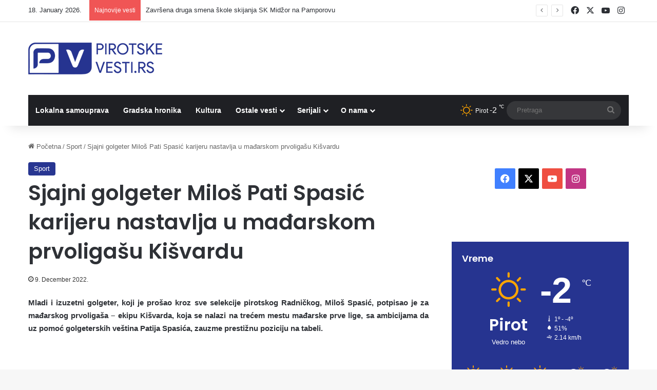

--- FILE ---
content_type: text/html; charset=UTF-8
request_url: https://www.pirotskevesti.rs/sjajni-golgeter-milos-pati-spasic-karijeru-nastavlja-u-madarskom-prvoligasu-kisvardu/
body_size: 21333
content:
<!DOCTYPE html> <html lang="en-US" data-skin="light"> <head> <meta charset="UTF-8"/> <link rel="profile" href="//gmpg.org/xfn/11"/> <title>Sjajni golgeter Miloš Pati Spasić karijeru nastavlja u mađarskom prvoligašu Kišvardu | Pirot vesti</title> <meta http-equiv='x-dns-prefetch-control' content='on'> <link rel='dns-prefetch' href="//cdnjs.cloudflare.com/"/> <link rel='dns-prefetch' href="//ajax.googleapis.com/"/> <link rel='dns-prefetch' href="//fonts.googleapis.com/"/> <link rel='dns-prefetch' href="//fonts.gstatic.com/"/> <link rel='dns-prefetch' href="//s.gravatar.com/"/> <link rel='dns-prefetch' href="//www.google-analytics.com/"/> <link rel='preload' as='script' href="//ajax.googleapis.com/ajax/libs/webfont/1/webfont.js"> <style>img:is([sizes="auto" i], [sizes^="auto," i]) { contain-intrinsic-size: 3000px 1500px }</style> <meta name="description" content="Mladi i izuzetni golgeter, koji je prošao kroz sve selekcije pirotskog Radničkog, Miloš Spasić, potpisao je za mađarskog prvoligaša - ekipu Kišvarda, koja se nalazi na trećem mestu mađarske prve lige, sa ambicijama da uz pomoć golgeterskih veština Patija Spasića, zauzme prestižnu poziciju na tabeli. &nbsp; &nbsp; View this post&hellip;"> <meta name="robots" content="index, follow, max-snippet:-1, max-image-preview:large, max-video-preview:-1"> <link rel="canonical" href="https://www.pirotskevesti.rs/sjajni-golgeter-milos-pati-spasic-karijeru-nastavlja-u-madarskom-prvoligasu-kisvardu/"> <meta property="og:url" content="https://www.pirotskevesti.rs/sjajni-golgeter-milos-pati-spasic-karijeru-nastavlja-u-madarskom-prvoligasu-kisvardu/"> <meta property="og:site_name" content="Pirot vesti"> <meta property="og:locale" content="en_US"> <meta property="og:type" content="article"> <meta property="article:author" content=""> <meta property="article:publisher" content=""> <meta property="article:section" content="Sport"> <meta property="article:tag" content="istaknuto"> <meta property="article:tag" content="kišvard"> <meta property="article:tag" content="mađarska"> <meta property="article:tag" content="miloš pati spasić"> <meta property="article:tag" content="radnik surdulica"> <meta property="og:title" content="Sjajni golgeter Miloš Pati Spasić karijeru nastavlja u mađarskom prvoligašu Kišvardu | Pirot vesti"> <meta property="og:description" content="Mladi i izuzetni golgeter, koji je prošao kroz sve selekcije pirotskog Radničkog, Miloš Spasić, potpisao je za mađarskog prvoligaša - ekipu Kišvarda, koja se nalazi na trećem mestu mađarske prve lige, sa ambicijama da uz pomoć golgeterskih veština Patija Spasića, zauzme prestižnu poziciju na tabeli. &nbsp; &nbsp; View this post&hellip;"> <meta property="og:image" content="https://www.pirotskevesti.rs/wp-content/uploads/2018/09/Radnicki-Jag-Tab-1.jpg"> <meta property="og:image:secure_url" content="https://www.pirotskevesti.rs/wp-content/uploads/2018/09/Radnicki-Jag-Tab-1.jpg"> <meta property="og:image:width" content="1280"> <meta property="og:image:height" content="854"> <meta property="og:image:alt" content="radnički pirot pati spasić"> <meta property="fb:pages" content=""> <meta property="fb:admins" content=""> <meta property="fb:app_id" content=""> <meta name="twitter:card" content="summary"> <meta name="twitter:site" content=""> <meta name="twitter:creator" content=""> <meta name="twitter:title" content="Sjajni golgeter Miloš Pati Spasić karijeru nastavlja u mađarskom prvoligašu Kišvardu | Pirot vesti"> <meta name="twitter:description" content="Mladi i izuzetni golgeter, koji je prošao kroz sve selekcije pirotskog Radničkog, Miloš Spasić, potpisao je za mađarskog prvoligaša - ekipu Kišvarda, koja se nalazi na trećem mestu mađarske prve lige, sa ambicijama da uz pomoć golgeterskih veština Patija Spasića, zauzme prestižnu poziciju na tabeli. &nbsp; &nbsp; View this post&hellip;"> <meta name="twitter:image" content="https://www.pirotskevesti.rs/wp-content/uploads/2018/09/Radnicki-Jag-Tab-1.jpg"> <link rel="alternate" type="application/rss+xml" title="Pirot vesti &raquo; Feed" href="/feed/"/> <link rel="alternate" type="application/rss+xml" title="Pirot vesti &raquo; Comments Feed" href="/comments/feed/"/> <link rel="alternate" type="application/rss+xml" title="Pirot vesti &raquo; Sjajni golgeter Miloš Pati Spasić karijeru nastavlja u mađarskom prvoligašu Kišvardu Comments Feed" href="feed/"/> <style type="text/css"> :root{ --tie-preset-gradient-1: linear-gradient(135deg, rgba(6, 147, 227, 1) 0%, rgb(155, 81, 224) 100%); --tie-preset-gradient-2: linear-gradient(135deg, rgb(122, 220, 180) 0%, rgb(0, 208, 130) 100%); --tie-preset-gradient-3: linear-gradient(135deg, rgba(252, 185, 0, 1) 0%, rgba(255, 105, 0, 1) 100%); --tie-preset-gradient-4: linear-gradient(135deg, rgba(255, 105, 0, 1) 0%, rgb(207, 46, 46) 100%); --tie-preset-gradient-5: linear-gradient(135deg, rgb(238, 238, 238) 0%, rgb(169, 184, 195) 100%); --tie-preset-gradient-6: linear-gradient(135deg, rgb(74, 234, 220) 0%, rgb(151, 120, 209) 20%, rgb(207, 42, 186) 40%, rgb(238, 44, 130) 60%, rgb(251, 105, 98) 80%, rgb(254, 248, 76) 100%); --tie-preset-gradient-7: linear-gradient(135deg, rgb(255, 206, 236) 0%, rgb(152, 150, 240) 100%); --tie-preset-gradient-8: linear-gradient(135deg, rgb(254, 205, 165) 0%, rgb(254, 45, 45) 50%, rgb(107, 0, 62) 100%); --tie-preset-gradient-9: linear-gradient(135deg, rgb(255, 203, 112) 0%, rgb(199, 81, 192) 50%, rgb(65, 88, 208) 100%); --tie-preset-gradient-10: linear-gradient(135deg, rgb(255, 245, 203) 0%, rgb(182, 227, 212) 50%, rgb(51, 167, 181) 100%); --tie-preset-gradient-11: linear-gradient(135deg, rgb(202, 248, 128) 0%, rgb(113, 206, 126) 100%); --tie-preset-gradient-12: linear-gradient(135deg, rgb(2, 3, 129) 0%, rgb(40, 116, 252) 100%); --tie-preset-gradient-13: linear-gradient(135deg, #4D34FA, #ad34fa); --tie-preset-gradient-14: linear-gradient(135deg, #0057FF, #31B5FF); --tie-preset-gradient-15: linear-gradient(135deg, #FF007A, #FF81BD); --tie-preset-gradient-16: linear-gradient(135deg, #14111E, #4B4462); --tie-preset-gradient-17: linear-gradient(135deg, #F32758, #FFC581); --main-nav-background: #1f2024; --main-nav-secondry-background: rgba(0,0,0,0.2); --main-nav-primary-color: #0088ff; --main-nav-contrast-primary-color: #FFFFFF; --main-nav-text-color: #FFFFFF; --main-nav-secondry-text-color: rgba(225,255,255,0.5); --main-nav-main-border-color: rgba(255,255,255,0.07); --main-nav-secondry-border-color: rgba(255,255,255,0.04); --tie-buttons-radius: 100px; } </style> <meta name="viewport" content="width=device-width, initial-scale=1.0"/><script type="text/javascript">
/* <![CDATA[ */
window._wpemojiSettings = {"baseUrl":"https:\/\/s.w.org\/images\/core\/emoji\/16.0.1\/72x72\/","ext":".png","svgUrl":"https:\/\/s.w.org\/images\/core\/emoji\/16.0.1\/svg\/","svgExt":".svg","source":{"concatemoji":"https:\/\/www.pirotskevesti.rs\/wp-includes\/js\/wp-emoji-release.min.js?ver=b275c41dd40c5ae86771e876ec58277f"}};
/*! This file is auto-generated */
!function(s,n){var o,i,e;function c(e){try{var t={supportTests:e,timestamp:(new Date).valueOf()};sessionStorage.setItem(o,JSON.stringify(t))}catch(e){}}function p(e,t,n){e.clearRect(0,0,e.canvas.width,e.canvas.height),e.fillText(t,0,0);var t=new Uint32Array(e.getImageData(0,0,e.canvas.width,e.canvas.height).data),a=(e.clearRect(0,0,e.canvas.width,e.canvas.height),e.fillText(n,0,0),new Uint32Array(e.getImageData(0,0,e.canvas.width,e.canvas.height).data));return t.every(function(e,t){return e===a[t]})}function u(e,t){e.clearRect(0,0,e.canvas.width,e.canvas.height),e.fillText(t,0,0);for(var n=e.getImageData(16,16,1,1),a=0;a<n.data.length;a++)if(0!==n.data[a])return!1;return!0}function f(e,t,n,a){switch(t){case"flag":return n(e,"\ud83c\udff3\ufe0f\u200d\u26a7\ufe0f","\ud83c\udff3\ufe0f\u200b\u26a7\ufe0f")?!1:!n(e,"\ud83c\udde8\ud83c\uddf6","\ud83c\udde8\u200b\ud83c\uddf6")&&!n(e,"\ud83c\udff4\udb40\udc67\udb40\udc62\udb40\udc65\udb40\udc6e\udb40\udc67\udb40\udc7f","\ud83c\udff4\u200b\udb40\udc67\u200b\udb40\udc62\u200b\udb40\udc65\u200b\udb40\udc6e\u200b\udb40\udc67\u200b\udb40\udc7f");case"emoji":return!a(e,"\ud83e\udedf")}return!1}function g(e,t,n,a){var r="undefined"!=typeof WorkerGlobalScope&&self instanceof WorkerGlobalScope?new OffscreenCanvas(300,150):s.createElement("canvas"),o=r.getContext("2d",{willReadFrequently:!0}),i=(o.textBaseline="top",o.font="600 32px Arial",{});return e.forEach(function(e){i[e]=t(o,e,n,a)}),i}function t(e){var t=s.createElement("script");t.src=e,t.defer=!0,s.head.appendChild(t)}"undefined"!=typeof Promise&&(o="wpEmojiSettingsSupports",i=["flag","emoji"],n.supports={everything:!0,everythingExceptFlag:!0},e=new Promise(function(e){s.addEventListener("DOMContentLoaded",e,{once:!0})}),new Promise(function(t){var n=function(){try{var e=JSON.parse(sessionStorage.getItem(o));if("object"==typeof e&&"number"==typeof e.timestamp&&(new Date).valueOf()<e.timestamp+604800&&"object"==typeof e.supportTests)return e.supportTests}catch(e){}return null}();if(!n){if("undefined"!=typeof Worker&&"undefined"!=typeof OffscreenCanvas&&"undefined"!=typeof URL&&URL.createObjectURL&&"undefined"!=typeof Blob)try{var e="postMessage("+g.toString()+"("+[JSON.stringify(i),f.toString(),p.toString(),u.toString()].join(",")+"));",a=new Blob([e],{type:"text/javascript"}),r=new Worker(URL.createObjectURL(a),{name:"wpTestEmojiSupports"});return void(r.onmessage=function(e){c(n=e.data),r.terminate(),t(n)})}catch(e){}c(n=g(i,f,p,u))}t(n)}).then(function(e){for(var t in e)n.supports[t]=e[t],n.supports.everything=n.supports.everything&&n.supports[t],"flag"!==t&&(n.supports.everythingExceptFlag=n.supports.everythingExceptFlag&&n.supports[t]);n.supports.everythingExceptFlag=n.supports.everythingExceptFlag&&!n.supports.flag,n.DOMReady=!1,n.readyCallback=function(){n.DOMReady=!0}}).then(function(){return e}).then(function(){var e;n.supports.everything||(n.readyCallback(),(e=n.source||{}).concatemoji?t(e.concatemoji):e.wpemoji&&e.twemoji&&(t(e.twemoji),t(e.wpemoji)))}))}((window,document),window._wpemojiSettings);
/* ]]> */
</script>  <link rel='stylesheet' id='sbi_styles-css' href="/wp-content/plugins/instagram-feed/css/sbi-styles.min.css?ver=6.10.0" type='text/css' media='all'/> <style id='wp-emoji-styles-inline-css' type='text/css'> img.wp-smiley, img.emoji { display: inline !important; border: none !important; box-shadow: none !important; height: 1em !important; width: 1em !important; margin: 0 0.07em !important; vertical-align: -0.1em !important; background: none !important; padding: 0 !important; } </style> <style id='global-styles-inline-css' type='text/css'> :root{--wp--preset--aspect-ratio--square: 1;--wp--preset--aspect-ratio--4-3: 4/3;--wp--preset--aspect-ratio--3-4: 3/4;--wp--preset--aspect-ratio--3-2: 3/2;--wp--preset--aspect-ratio--2-3: 2/3;--wp--preset--aspect-ratio--16-9: 16/9;--wp--preset--aspect-ratio--9-16: 9/16;--wp--preset--color--black: #000000;--wp--preset--color--cyan-bluish-gray: #abb8c3;--wp--preset--color--white: #ffffff;--wp--preset--color--pale-pink: #f78da7;--wp--preset--color--vivid-red: #cf2e2e;--wp--preset--color--luminous-vivid-orange: #ff6900;--wp--preset--color--luminous-vivid-amber: #fcb900;--wp--preset--color--light-green-cyan: #7bdcb5;--wp--preset--color--vivid-green-cyan: #00d084;--wp--preset--color--pale-cyan-blue: #8ed1fc;--wp--preset--color--vivid-cyan-blue: #0693e3;--wp--preset--color--vivid-purple: #9b51e0;--wp--preset--color--global-color: #263490;--wp--preset--gradient--vivid-cyan-blue-to-vivid-purple: linear-gradient(135deg,rgba(6,147,227,1) 0%,rgb(155,81,224) 100%);--wp--preset--gradient--light-green-cyan-to-vivid-green-cyan: linear-gradient(135deg,rgb(122,220,180) 0%,rgb(0,208,130) 100%);--wp--preset--gradient--luminous-vivid-amber-to-luminous-vivid-orange: linear-gradient(135deg,rgba(252,185,0,1) 0%,rgba(255,105,0,1) 100%);--wp--preset--gradient--luminous-vivid-orange-to-vivid-red: linear-gradient(135deg,rgba(255,105,0,1) 0%,rgb(207,46,46) 100%);--wp--preset--gradient--very-light-gray-to-cyan-bluish-gray: linear-gradient(135deg,rgb(238,238,238) 0%,rgb(169,184,195) 100%);--wp--preset--gradient--cool-to-warm-spectrum: linear-gradient(135deg,rgb(74,234,220) 0%,rgb(151,120,209) 20%,rgb(207,42,186) 40%,rgb(238,44,130) 60%,rgb(251,105,98) 80%,rgb(254,248,76) 100%);--wp--preset--gradient--blush-light-purple: linear-gradient(135deg,rgb(255,206,236) 0%,rgb(152,150,240) 100%);--wp--preset--gradient--blush-bordeaux: linear-gradient(135deg,rgb(254,205,165) 0%,rgb(254,45,45) 50%,rgb(107,0,62) 100%);--wp--preset--gradient--luminous-dusk: linear-gradient(135deg,rgb(255,203,112) 0%,rgb(199,81,192) 50%,rgb(65,88,208) 100%);--wp--preset--gradient--pale-ocean: linear-gradient(135deg,rgb(255,245,203) 0%,rgb(182,227,212) 50%,rgb(51,167,181) 100%);--wp--preset--gradient--electric-grass: linear-gradient(135deg,rgb(202,248,128) 0%,rgb(113,206,126) 100%);--wp--preset--gradient--midnight: linear-gradient(135deg,rgb(2,3,129) 0%,rgb(40,116,252) 100%);--wp--preset--font-size--small: 13px;--wp--preset--font-size--medium: 20px;--wp--preset--font-size--large: 36px;--wp--preset--font-size--x-large: 42px;--wp--preset--spacing--20: 0.44rem;--wp--preset--spacing--30: 0.67rem;--wp--preset--spacing--40: 1rem;--wp--preset--spacing--50: 1.5rem;--wp--preset--spacing--60: 2.25rem;--wp--preset--spacing--70: 3.38rem;--wp--preset--spacing--80: 5.06rem;--wp--preset--shadow--natural: 6px 6px 9px rgba(0, 0, 0, 0.2);--wp--preset--shadow--deep: 12px 12px 50px rgba(0, 0, 0, 0.4);--wp--preset--shadow--sharp: 6px 6px 0px rgba(0, 0, 0, 0.2);--wp--preset--shadow--outlined: 6px 6px 0px -3px rgba(255, 255, 255, 1), 6px 6px rgba(0, 0, 0, 1);--wp--preset--shadow--crisp: 6px 6px 0px rgba(0, 0, 0, 1);}:where(.is-layout-flex){gap: 0.5em;}:where(.is-layout-grid){gap: 0.5em;}body .is-layout-flex{display: flex;}.is-layout-flex{flex-wrap: wrap;align-items: center;}.is-layout-flex > :is(*, div){margin: 0;}body .is-layout-grid{display: grid;}.is-layout-grid > :is(*, div){margin: 0;}:where(.wp-block-columns.is-layout-flex){gap: 2em;}:where(.wp-block-columns.is-layout-grid){gap: 2em;}:where(.wp-block-post-template.is-layout-flex){gap: 1.25em;}:where(.wp-block-post-template.is-layout-grid){gap: 1.25em;}.has-black-color{color: var(--wp--preset--color--black) !important;}.has-cyan-bluish-gray-color{color: var(--wp--preset--color--cyan-bluish-gray) !important;}.has-white-color{color: var(--wp--preset--color--white) !important;}.has-pale-pink-color{color: var(--wp--preset--color--pale-pink) !important;}.has-vivid-red-color{color: var(--wp--preset--color--vivid-red) !important;}.has-luminous-vivid-orange-color{color: var(--wp--preset--color--luminous-vivid-orange) !important;}.has-luminous-vivid-amber-color{color: var(--wp--preset--color--luminous-vivid-amber) !important;}.has-light-green-cyan-color{color: var(--wp--preset--color--light-green-cyan) !important;}.has-vivid-green-cyan-color{color: var(--wp--preset--color--vivid-green-cyan) !important;}.has-pale-cyan-blue-color{color: var(--wp--preset--color--pale-cyan-blue) !important;}.has-vivid-cyan-blue-color{color: var(--wp--preset--color--vivid-cyan-blue) !important;}.has-vivid-purple-color{color: var(--wp--preset--color--vivid-purple) !important;}.has-black-background-color{background-color: var(--wp--preset--color--black) !important;}.has-cyan-bluish-gray-background-color{background-color: var(--wp--preset--color--cyan-bluish-gray) !important;}.has-white-background-color{background-color: var(--wp--preset--color--white) !important;}.has-pale-pink-background-color{background-color: var(--wp--preset--color--pale-pink) !important;}.has-vivid-red-background-color{background-color: var(--wp--preset--color--vivid-red) !important;}.has-luminous-vivid-orange-background-color{background-color: var(--wp--preset--color--luminous-vivid-orange) !important;}.has-luminous-vivid-amber-background-color{background-color: var(--wp--preset--color--luminous-vivid-amber) !important;}.has-light-green-cyan-background-color{background-color: var(--wp--preset--color--light-green-cyan) !important;}.has-vivid-green-cyan-background-color{background-color: var(--wp--preset--color--vivid-green-cyan) !important;}.has-pale-cyan-blue-background-color{background-color: var(--wp--preset--color--pale-cyan-blue) !important;}.has-vivid-cyan-blue-background-color{background-color: var(--wp--preset--color--vivid-cyan-blue) !important;}.has-vivid-purple-background-color{background-color: var(--wp--preset--color--vivid-purple) !important;}.has-black-border-color{border-color: var(--wp--preset--color--black) !important;}.has-cyan-bluish-gray-border-color{border-color: var(--wp--preset--color--cyan-bluish-gray) !important;}.has-white-border-color{border-color: var(--wp--preset--color--white) !important;}.has-pale-pink-border-color{border-color: var(--wp--preset--color--pale-pink) !important;}.has-vivid-red-border-color{border-color: var(--wp--preset--color--vivid-red) !important;}.has-luminous-vivid-orange-border-color{border-color: var(--wp--preset--color--luminous-vivid-orange) !important;}.has-luminous-vivid-amber-border-color{border-color: var(--wp--preset--color--luminous-vivid-amber) !important;}.has-light-green-cyan-border-color{border-color: var(--wp--preset--color--light-green-cyan) !important;}.has-vivid-green-cyan-border-color{border-color: var(--wp--preset--color--vivid-green-cyan) !important;}.has-pale-cyan-blue-border-color{border-color: var(--wp--preset--color--pale-cyan-blue) !important;}.has-vivid-cyan-blue-border-color{border-color: var(--wp--preset--color--vivid-cyan-blue) !important;}.has-vivid-purple-border-color{border-color: var(--wp--preset--color--vivid-purple) !important;}.has-vivid-cyan-blue-to-vivid-purple-gradient-background{background: var(--wp--preset--gradient--vivid-cyan-blue-to-vivid-purple) !important;}.has-light-green-cyan-to-vivid-green-cyan-gradient-background{background: var(--wp--preset--gradient--light-green-cyan-to-vivid-green-cyan) !important;}.has-luminous-vivid-amber-to-luminous-vivid-orange-gradient-background{background: var(--wp--preset--gradient--luminous-vivid-amber-to-luminous-vivid-orange) !important;}.has-luminous-vivid-orange-to-vivid-red-gradient-background{background: var(--wp--preset--gradient--luminous-vivid-orange-to-vivid-red) !important;}.has-very-light-gray-to-cyan-bluish-gray-gradient-background{background: var(--wp--preset--gradient--very-light-gray-to-cyan-bluish-gray) !important;}.has-cool-to-warm-spectrum-gradient-background{background: var(--wp--preset--gradient--cool-to-warm-spectrum) !important;}.has-blush-light-purple-gradient-background{background: var(--wp--preset--gradient--blush-light-purple) !important;}.has-blush-bordeaux-gradient-background{background: var(--wp--preset--gradient--blush-bordeaux) !important;}.has-luminous-dusk-gradient-background{background: var(--wp--preset--gradient--luminous-dusk) !important;}.has-pale-ocean-gradient-background{background: var(--wp--preset--gradient--pale-ocean) !important;}.has-electric-grass-gradient-background{background: var(--wp--preset--gradient--electric-grass) !important;}.has-midnight-gradient-background{background: var(--wp--preset--gradient--midnight) !important;}.has-small-font-size{font-size: var(--wp--preset--font-size--small) !important;}.has-medium-font-size{font-size: var(--wp--preset--font-size--medium) !important;}.has-large-font-size{font-size: var(--wp--preset--font-size--large) !important;}.has-x-large-font-size{font-size: var(--wp--preset--font-size--x-large) !important;} :where(.wp-block-post-template.is-layout-flex){gap: 1.25em;}:where(.wp-block-post-template.is-layout-grid){gap: 1.25em;} :where(.wp-block-columns.is-layout-flex){gap: 2em;}:where(.wp-block-columns.is-layout-grid){gap: 2em;} :root :where(.wp-block-pullquote){font-size: 1.5em;line-height: 1.6;} </style> <link rel='stylesheet' id='callout-style-css' href="/wp-content/plugins/instagram-feed/admin/assets/css/callout.css" type='text/css' media='all'/> <link rel='stylesheet' id='tie-css-base-css' href="/wp-content/themes/jannah/assets/css/base.min.css?ver=7.6.2" type='text/css' media='all'/> <link rel='stylesheet' id='tie-css-print-css' href="/wp-content/themes/jannah/assets/css/print.css?ver=7.6.2" type='text/css' media='print'/> <style id='tie-css-print-inline-css' type='text/css'> .wf-active .logo-text,.wf-active h1,.wf-active h2,.wf-active h3,.wf-active h4,.wf-active h5,.wf-active h6,.wf-active .the-subtitle{font-family: 'Poppins';}:root:root{--brand-color: #263490;--dark-brand-color: #00025e;--bright-color: #FFFFFF;--base-color: #2c2f34;}#reading-position-indicator{box-shadow: 0 0 10px rgba( 38,52,144,0.7);}html :root:root{--brand-color: #263490;--dark-brand-color: #00025e;--bright-color: #FFFFFF;--base-color: #2c2f34;}html #reading-position-indicator{box-shadow: 0 0 10px rgba( 38,52,144,0.7);}html ::-moz-selection{background-color: #263490;color: #FFFFFF;}html ::selection{background-color: #263490;color: #FFFFFF;}html a:hover,html body .entry a:hover,html .dark-skin body .entry a:hover,html .comment-list .comment-content a:hover{color: #263490;}html #content a:hover{text-decoration: underline !important;}html #tie-container a.post-title:hover,html #tie-container .post-title a:hover,html #tie-container .thumb-overlay .thumb-title a:hover{background-size: 100% 2px;text-decoration: none !important;}html a.post-title,html .post-title a{background-image: linear-gradient(to bottom,#000 0%,#000 98%);background-size: 0 1px;background-repeat: no-repeat;background-position: left 100%;color: #000;}html .dark-skin a.post-title,html .dark-skin .post-title a{color: #fff;background-image: linear-gradient(to bottom,#fff 0%,#fff 98%);}html #header-notification-bar{background: var( --tie-preset-gradient-13 );}html #header-notification-bar{--tie-buttons-color: #FFFFFF;--tie-buttons-border-color: #FFFFFF;--tie-buttons-hover-color: #e1e1e1;--tie-buttons-hover-text: #000000;}html #header-notification-bar{--tie-buttons-text: #000000;}html #footer .site-info a:hover{color: #b2b2b2;}html .tie-cat-8959,html .tie-cat-item-8959 > span{background-color:#e67e22 !important;color:#FFFFFF !important;}html .tie-cat-8959:after{border-top-color:#e67e22 !important;}html .tie-cat-8959:hover{background-color:#c86004 !important;}html .tie-cat-8959:hover:after{border-top-color:#c86004 !important;}html .tie-cat-8968,html .tie-cat-item-8968 > span{background-color:#2ecc71 !important;color:#FFFFFF !important;}html .tie-cat-8968:after{border-top-color:#2ecc71 !important;}html .tie-cat-8968:hover{background-color:#10ae53 !important;}html .tie-cat-8968:hover:after{border-top-color:#10ae53 !important;}html .tie-cat-8971,html .tie-cat-item-8971 > span{background-color:#9b59b6 !important;color:#FFFFFF !important;}html .tie-cat-8971:after{border-top-color:#9b59b6 !important;}html .tie-cat-8971:hover{background-color:#7d3b98 !important;}html .tie-cat-8971:hover:after{border-top-color:#7d3b98 !important;}html .tie-cat-8973,html .tie-cat-item-8973 > span{background-color:#34495e !important;color:#FFFFFF !important;}html .tie-cat-8973:after{border-top-color:#34495e !important;}html .tie-cat-8973:hover{background-color:#162b40 !important;}html .tie-cat-8973:hover:after{border-top-color:#162b40 !important;}html .tie-cat-8974,html .tie-cat-item-8974 > span{background-color:#795548 !important;color:#FFFFFF !important;}html .tie-cat-8974:after{border-top-color:#795548 !important;}html .tie-cat-8974:hover{background-color:#5b372a !important;}html .tie-cat-8974:hover:after{border-top-color:#5b372a !important;}html .tie-cat-8976,html .tie-cat-item-8976 > span{background-color:#4CAF50 !important;color:#FFFFFF !important;}html .tie-cat-8976:after{border-top-color:#4CAF50 !important;}html .tie-cat-8976:hover{background-color:#2e9132 !important;}html .tie-cat-8976:hover:after{border-top-color:#2e9132 !important;}html .meta-views.meta-item .tie-icon-fire:before{content: "\f06e" !important;} </style> <script type="text/javascript" src="https://www.pirotskevesti.rs/wp-includes/js/jquery/jquery.min.js?ver=3.7.1" id="jquery-core-js"></script> <script type="text/javascript" src="https://www.pirotskevesti.rs/wp-includes/js/jquery/jquery-migrate.min.js?ver=3.4.1" id="jquery-migrate-js"></script> <link rel="https://api.w.org/" href="/wp-json/"/><link rel="alternate" title="JSON" type="application/json" href="/wp-json/wp/v2/posts/107083"/><link rel="EditURI" type="application/rsd+xml" title="RSD" href="/xmlrpc.php?rsd"/> <link rel='shortlink' href="/?p=107083"/> <link rel="alternate" title="oEmbed (JSON)" type="application/json+oembed" href="/wp-json/oembed/1.0/embed?url=https%3A%2F%2Fwww.pirotskevesti.rs%2Fsjajni-golgeter-milos-pati-spasic-karijeru-nastavlja-u-madarskom-prvoligasu-kisvardu%2F"/> <link rel="alternate" title="oEmbed (XML)" type="text/xml+oembed" href="/wp-json/oembed/1.0/embed?url=https%3A%2F%2Fwww.pirotskevesti.rs%2Fsjajni-golgeter-milos-pati-spasic-karijeru-nastavlja-u-madarskom-prvoligasu-kisvardu%2F&#038;format=xml"/> <script type="text/javascript">
(function(url){
	if(/(?:Chrome\/26\.0\.1410\.63 Safari\/537\.31|WordfenceTestMonBot)/.test(navigator.userAgent)){ return; }
	var addEvent = function(evt, handler) {
		if (window.addEventListener) {
			document.addEventListener(evt, handler, false);
		} else if (window.attachEvent) {
			document.attachEvent('on' + evt, handler);
		}
	};
	var removeEvent = function(evt, handler) {
		if (window.removeEventListener) {
			document.removeEventListener(evt, handler, false);
		} else if (window.detachEvent) {
			document.detachEvent('on' + evt, handler);
		}
	};
	var evts = 'contextmenu dblclick drag dragend dragenter dragleave dragover dragstart drop keydown keypress keyup mousedown mousemove mouseout mouseover mouseup mousewheel scroll'.split(' ');
	var logHuman = function() {
		if (window.wfLogHumanRan) { return; }
		window.wfLogHumanRan = true;
		var wfscr = document.createElement('script');
		wfscr.type = 'text/javascript';
		wfscr.async = true;
		wfscr.src = url + '&r=' + Math.random();
		(document.getElementsByTagName('head')[0]||document.getElementsByTagName('body')[0]).appendChild(wfscr);
		for (var i = 0; i < evts.length; i++) {
			removeEvent(evts[i], logHuman);
		}
	};
	for (var i = 0; i < evts.length; i++) {
		addEvent(evts[i], logHuman);
	}
})('//www.pirotskevesti.rs/?wordfence_lh=1&hid=647624385CF4A18C73154919DD98E0A5');
</script><meta http-equiv="X-UA-Compatible" content="IE=edge"> <link rel="icon" href="/wp-content/uploads/2020/05/cropped-PIROTSKE-VESTI-ICON-32x32.png" sizes="32x32"/> <link rel="icon" href="/wp-content/uploads/2020/05/cropped-PIROTSKE-VESTI-ICON-192x192.png" sizes="192x192"/> <link rel="apple-touch-icon" href="/wp-content/uploads/2020/05/cropped-PIROTSKE-VESTI-ICON-180x180.png"/> <meta name="msapplication-TileImage" content="https://www.pirotskevesti.rs/wp-content/uploads/2020/05/cropped-PIROTSKE-VESTI-ICON-270x270.png"/> <style id="sccss">/* Enter Your Custom CSS Here */ @media only screen and (max-width: 768px) { .grid-slider-wrapper .thumb-overlay .thumb-content .thumb-title { -webkit-line-clamp: initial !important; line-height: 1.2 !important; max-height: 6em !important; } } @media (max-width: 767px) { .grid-slider-wrapper .thumb-title { white-space: normal; display: block; display: -webkit-box; -webkit-line-clamp: 2; -webkit-box-orient: vertical; text-overflow: ellipsis; overflow: hidden; line-height: 1.4; max-height: 2.8em; } .thumb-overlay .thumb-title a { text-shadow: 2px 2px #2d2b2b; display: block; display: -webkit-box; white-space: normal; overflow: hidden; text-overflow: ellipsis; max-height: 6em; -webkit-line-clamp: 4; -webkit-box-orient: vertical; line-height: 1.2; max-width: 98%; word-break: normal; } } .custom-post-footer { margin-top: 20px; padding: 20px; background-color: #eeece7; /* Tamna pozadina, možete prilagoditi boju */ color: #807e7e; /* Svetla boja teksta za kontrast */ border-radius: 12px; /* Zaobljene ivice */ border-top: 1px solid #444; /* Lagani border sa svetlijom nijansom za isticanje */ } .custom-post-footer .viber-btn a { display: flex; align-items: center; text-decoration: none; color: #807e7e; /* Svetla boja teksta u linku */ } .custom-post-footer .viber-btn img { width: 30px; /* Prilagodite veličinu ikone */ height: 30px; margin-right: 10px; } .cta-marketing { margin-top: 15px; font-size: 16px; } .cta-marketing p { margin: 0; } </style></head> <body id="tie-body" class="wp-singular post-template-default single single-post postid-107083 single-format-standard wp-theme-jannah tie-no-js wrapper-has-shadow block-head-1 magazine2 is-lazyload is-thumb-overlay-disabled is-desktop is-header-layout-3 sidebar-right has-sidebar post-layout-1 narrow-title-narrow-media is-standard-format hide_breaking_news"> <div class="background-overlay"> <div id="tie-container" class="site tie-container"> <div id="tie-wrapper"> <header id="theme-header" class="theme-header header-layout-3 main-nav-dark main-nav-default-dark main-nav-below main-nav-boxed no-stream-item top-nav-active top-nav-light top-nav-default-light top-nav-above has-shadow has-normal-width-logo mobile-header-default"> <nav id="top-nav" class="has-date-breaking-components top-nav header-nav has-breaking-news" aria-label="Secondary Navigation"> <div class="container"> <div class="topbar-wrapper"> <div class="topbar-today-date"> 18. January 2026. </div> <div class="tie-alignleft"> <div class="breaking controls-is-active"> <span class="breaking-title"> <span class="tie-icon-bolt breaking-icon" aria-hidden="true"></span> <span class="breaking-title-text">Najnovije vesti</span> </span> <ul id="breaking-news-in-header" class="breaking-news" data-type="reveal" data-arrows="true"> <li class="news-item"> <a href="/zavrsena-druga-smena-skole-skijanja-sk-midzor-na-pamporovu/">Završena druga smena škole skijanja SK Midžor na Pamporovu</a> </li> <li class="news-item"> <a href="/vazna-pobeda-kosarkasa-pirota-pred-derbi-protiv-nisa/">VAŽNA POBEDA KOŠARKAŠA PIROTA PRED DERBI PROTIV NIŠA</a> </li> <li class="news-item"> <a href="/digitalni-ekolozi-prvi-ekoloski-podkast-u-pirotu/">DIGITALNI EKOLOZI: Prvi ekološki podkast u Pirotu</a> </li> <li class="news-item"> <a href="/milion-dinara-ceka-pobednike-stigao-je-winter-royale-spins/">MILION DINARA ČEKA POBEDNIKE: STIGAO JE WINTER ROYALE SPINS!</a> </li> <li class="news-item"> <a href="/iza-stranica-knjige-milice-ilic-sta-nam-govore-ikone-trackog-konjanika-pronadene-u-pirotu-i-okolini/">Iza stranica knjige Milice Ilić: Šta nam govore ikone tračkog konjanika pronađene u Pirotu i okolini</a> </li> <li class="news-item"> <a href="/i-ovog-januara-veliko-interesovanje-za-skolu-folklora/">I OVOG JANUARA VELIKO INTERESOVANJE ZA ŠKOLU FOLKLORA</a> </li> <li class="news-item"> <a href="/spc-konkurs-zaduzbine-sime-andrejevica-igumanova-100-stipendija-za-dake-i-studente/">SPC: Konkurs Zadužbine Sime Andrejevića Igumanova &#8211; 100 stipendija za đake i studente</a> </li> <li class="news-item"> <a href="/turisticki-promet-u-2025-u-pirotu-stabilan-interesovanje-vece-od-raspolozivih-kapaciteta/">Turistički promet u 2025. u Pirotu stabilan: Interesovanje veće od raspoloživih kapaciteta</a> </li> <li class="news-item"> <a href="/grad-pirot-raspisao-javni-konkurs-za-finansiranje-programa-u-oblasti-zastite-zdravlja/">Grad Pirot raspisao javni konkurs za finansiranje programa u oblasti zaštite zdravlja</a> </li> <li class="news-item"> <a href="/najmladi-cuvari-tradicije-u-domu-kulture-skola-harmonike-i-frule-u-okviru-bozicne-skole-2026/">Najmlađi čuvari tradicije u Domu kulture: Škola harmonike i frule u okviru Božićne škole 2026</a> </li> </ul> </div> </div> <div class="tie-alignright"> <ul class="components"> <li class="social-icons-item"><a class="social-link facebook-social-icon" rel="external noopener nofollow" target="_blank" href="//www.facebook.com/pirotske.vesti"><span class="tie-social-icon tie-icon-facebook"></span><span class="screen-reader-text">Facebook</span></a></li><li class="social-icons-item"><a class="social-link twitter-social-icon" rel="external noopener nofollow" target="_blank" href="//twitter.com/pirotskevesti"><span class="tie-social-icon tie-icon-twitter"></span><span class="screen-reader-text">X</span></a></li><li class="social-icons-item"><a class="social-link youtube-social-icon" rel="external noopener nofollow" target="_blank" href="//www.youtube.com/channel/UCj4wZp6e2gPTM7LSME_MQtg"><span class="tie-social-icon tie-icon-youtube"></span><span class="screen-reader-text">YouTube</span></a></li><li class="social-icons-item"><a class="social-link instagram-social-icon" rel="external noopener nofollow" target="_blank" href="//www.instagram.com/pirotskevestiofficial/"><span class="tie-social-icon tie-icon-instagram"></span><span class="screen-reader-text">Instagram</span></a></li> </ul> </div> </div> </div> </nav> <div class="container header-container"> <div class="tie-row logo-row"> <div class="logo-wrapper"> <div class="tie-col-md-4 logo-container clearfix"> <div id="mobile-header-components-area_1" class="mobile-header-components"><ul class="components"><li class="mobile-component_menu custom-menu-link"><a href="#" id="mobile-menu-icon"><span class="tie-mobile-menu-icon nav-icon is-layout-1"></span><span class="screen-reader-text">Meni</span></a></li></ul></div> <div id="logo" class="image-logo"> <a title="Pirot vesti" href="/"> <picture class="tie-logo-default tie-logo-picture"> <source class="tie-logo-source-default tie-logo-source" srcset="https://www.pirotskevesti.rs/wp-content/uploads/2020/05/PIROTSKE-VESTI.png 2x, https://www.pirotskevesti.rs/wp-content/uploads/2020/05/PIROTSKEVESTILOGO.png 1x"> <img class="tie-logo-img-default tie-logo-img" src="/wp-content/uploads/2020/05/PIROTSKEVESTILOGO.png" alt="Pirot vesti" width="261" height="62" style="max-height:62px; width: auto;"/> </picture> </a> </div> </div> </div> </div> </div> <div class="main-nav-wrapper"> <nav id="main-nav" data-skin="search-in-main-nav" class="main-nav header-nav live-search-parent menu-style-default menu-style-solid-bg" aria-label="Primary Navigation"> <div class="container"> <div class="main-menu-wrapper"> <div id="menu-components-wrap"> <div class="main-menu main-menu-wrap"> <div id="main-nav-menu" class="main-menu header-menu"><ul id="menu-navigacija" class="menu"><li id="menu-item-137730" class="menu-item menu-item-type-taxonomy menu-item-object-category menu-item-137730"><a href="/lokalna-samouprava/">Lokalna samouprava</a></li> <li id="menu-item-137732" class="menu-item menu-item-type-taxonomy menu-item-object-category menu-item-137732"><a href="/gradska-hronika/">Gradska hronika</a></li> <li id="menu-item-137733" class="menu-item menu-item-type-taxonomy menu-item-object-category menu-item-137733"><a href="/vise/kultura/">Kultura</a></li> <li id="menu-item-138907" class="menu-item menu-item-type-taxonomy menu-item-object-category menu-item-has-children menu-item-138907"><a href="/ostale-vesti/">Ostale vesti</a> <ul class="sub-menu menu-sub-content"> <li id="menu-item-138912" class="menu-item menu-item-type-taxonomy menu-item-object-category menu-item-138912"><a href="/javna-preduzeca/">Javna preduzeća</a></li> <li id="menu-item-138910" class="menu-item menu-item-type-taxonomy menu-item-object-category menu-item-138910"><a href="/vise/obrazovanje/">Obrazovanje</a></li> <li id="menu-item-137734" class="menu-item menu-item-type-taxonomy menu-item-object-category current-post-ancestor current-menu-parent current-post-parent menu-item-137734"><a href="/sport/">Sport</a></li> <li id="menu-item-138914" class="menu-item menu-item-type-taxonomy menu-item-object-category menu-item-138914"><a href="/zdravlje/">Zdravlje</a></li> <li id="menu-item-138911" class="menu-item menu-item-type-taxonomy menu-item-object-category menu-item-138911"><a href="/vise/humanost/">Ljudi velikog srca</a></li> <li id="menu-item-138913" class="menu-item menu-item-type-taxonomy menu-item-object-category menu-item-138913"><a href="/vise/pirot-mali-jerusalim/">Pirot &#8211; Mali Jerusalim</a></li> <li id="menu-item-138908" class="menu-item menu-item-type-taxonomy menu-item-object-category menu-item-138908"><a href="/srbija/">Srbija</a></li> </ul> </li> <li id="menu-item-138915" class="menu-item menu-item-type-taxonomy menu-item-object-category menu-item-has-children menu-item-138915"><a href="/serijali/">Serijali</a> <ul class="sub-menu menu-sub-content"> <li id="menu-item-138916" class="menu-item menu-item-type-taxonomy menu-item-object-category menu-item-138916"><a href="/10-za-15/">10 za 15</a></li> <li id="menu-item-138917" class="menu-item menu-item-type-taxonomy menu-item-object-category menu-item-138917"><a href="/dokument/">Dokument</a></li> </ul> </li> <li id="menu-item-139356" class="menu-item menu-item-type-post_type menu-item-object-page menu-item-has-children menu-item-139356"><a href="/o-nama/">O nama</a> <ul class="sub-menu menu-sub-content"> <li id="menu-item-137736" class="menu-item menu-item-type-post_type menu-item-object-page menu-item-137736"><a href="/marketing-2/">Marketing</a></li> <li id="menu-item-139361" class="menu-item menu-item-type-post_type menu-item-object-page menu-item-139361"><a href="/impresum/">Impressum</a></li> <li id="menu-item-137737" class="menu-item menu-item-type-post_type menu-item-object-page menu-item-137737"><a href="/kontakt/">Kontakt</a></li> </ul> </li> </ul></div> </div> <ul class="components"><li class="weather-menu-item menu-item custom-menu-link"> <div class="tie-weather-widget " title="Vedro nebo"> <div class="weather-wrap"> <div class="weather-forecast-day small-weather-icons"> <div class="weather-icon"> <div class="icon-sun"></div> </div> </div> <div class="city-data"> <span>Pirot</span> <span class="weather-current-temp"> -2 <sup>&#x2103;</sup> </span> </div> </div> </div> </li> <li class="search-bar menu-item custom-menu-link" aria-label="Search"> <form method="get" id="search" action="https://www.pirotskevesti.rs/"> <input id="search-input" class="is-ajax-search" inputmode="search" type="text" name="s" title="Pretraga" placeholder="Pretraga"/> <button id="search-submit" type="submit"> <span class="tie-icon-search tie-search-icon" aria-hidden="true"></span> <span class="screen-reader-text">Pretraga</span> </button> </form> </li> </ul> </div> </div> </div> </nav> </div> </header> <link rel='stylesheet' id='tie-css-styles-css' href="/wp-content/themes/jannah/assets/css/style.min.css" type='text/css' media='all'/> <script>console.log('Style tie-css-styles')</script> <link rel='stylesheet' id='tie-css-single-css' href="/wp-content/themes/jannah/assets/css/single.min.css" type='text/css' media='all'/> <script>console.log('Style tie-css-single')</script> <div id="content" class="site-content container"><div id="main-content-row" class="tie-row main-content-row"> <div class="main-content tie-col-md-8 tie-col-xs-12" role="main"> <article id="the-post" class="container-wrapper post-content tie-standard"> <header class="entry-header-outer"> <nav id="breadcrumb"><a href="/"><span class="tie-icon-home" aria-hidden="true"></span> Početna</a><em class="delimiter">/</em><a href="/sport/">Sport</a><em class="delimiter">/</em><span class="current">Sjajni golgeter Miloš Pati Spasić karijeru nastavlja u mađarskom prvoligašu Kišvardu</span></nav><script type="application/ld+json">{"@context":"http:\/\/schema.org","@type":"BreadcrumbList","@id":"#Breadcrumb","itemListElement":[{"@type":"ListItem","position":1,"item":{"name":"Po\u010detna","@id":"https:\/\/www.pirotskevesti.rs\/"}},{"@type":"ListItem","position":2,"item":{"name":"Sport","@id":"https:\/\/www.pirotskevesti.rs\/sport\/"}}]}</script> <div class="entry-header"> <span class="post-cat-wrap"><a class="post-cat tie-cat-8" href="/sport/">Sport</a></span> <h1 class="post-title entry-title"> Sjajni golgeter Miloš Pati Spasić karijeru nastavlja u mađarskom prvoligašu Kišvardu </h1> <div class="single-post-meta post-meta clearfix"><span class="date meta-item tie-icon">9. December 2022.</span><div class="tie-alignright"></div></div> </div> </header> <div class="entry-content entry clearfix"> <p style="text-align: justify;"><strong>Mladi i izuzetni golgeter, koji je prošao kroz sve selekcije pirotskog Radničkog, Miloš Spasić, potpisao je za mađarskog prvoligaša &#8211; ekipu Kišvarda, koja se nalazi na trećem mestu mađarske prve lige, sa ambicijama da uz pomoć golgeterskih veština Patija Spasića, zauzme prestižnu poziciju na tabeli.</strong><span id="more-107083"></span></p><div class="stream-item stream-item-in-post stream-item-inline-post aligncenter"><div class="stream-item-size"><script data-ad-client="ca-pub-6031545327927803" async src="https://pagead2.googlesyndication.com/pagead/js/adsbygoogle.js"></script></div></div> <p>&nbsp;</p> <blockquote class="instagram-media" style="background: #FFF; border: 0; border-radius: 3px; box-shadow: 0 0 1px 0 rgba(0,0,0,0.5),0 1px 10px 0 rgba(0,0,0,0.15); margin: 1px; max-width: 540px; min-width: 326px; padding: 0; width: calc(100% - 2px);" data-instgrm-captioned="" data-instgrm-permalink="https://www.instagram.com/p/Cl7EC-Gt1c_/?utm_source=ig_embed&amp;utm_campaign=loading" data-instgrm-version="14"> <div style="padding: 16px;"> <p>&nbsp;</p> <div style="display: flex; flex-direction: row; align-items: center;"> <div style="background-color: #f4f4f4; border-radius: 50%; flex-grow: 0; height: 40px; margin-right: 14px; width: 40px;"></div> <div style="display: flex; flex-direction: column; flex-grow: 1; justify-content: center;"> <div style="background-color: #f4f4f4; border-radius: 4px; flex-grow: 0; height: 14px; margin-bottom: 6px; width: 100px;"></div> <div style="background-color: #f4f4f4; border-radius: 4px; flex-grow: 0; height: 14px; width: 60px;"></div> </div> </div> <div style="padding: 19% 0;"></div> <div style="display: block; height: 50px; margin: 0 auto 12px; width: 50px;"></div> <div style="padding-top: 8px;"> <div style="color: #3897f0; font-family: Arial,sans-serif; font-size: 14px; font-style: normal; font-weight: 550; line-height: 18px;">View this post on Instagram</div> </div> <div style="padding: 12.5% 0;"></div> <div style="display: flex; flex-direction: row; margin-bottom: 14px; align-items: center;"> <div> <div style="background-color: #f4f4f4; border-radius: 50%; height: 12.5px; width: 12.5px; transform: translateX(0px) translateY(7px);"></div> <div style="background-color: #f4f4f4; height: 12.5px; transform: rotate(-45deg) translateX(3px) translateY(1px); width: 12.5px; flex-grow: 0; margin-right: 14px; margin-left: 2px;"></div> <div style="background-color: #f4f4f4; border-radius: 50%; height: 12.5px; width: 12.5px; transform: translateX(9px) translateY(-18px);"></div> </div> <div style="margin-left: 8px;"> <div style="background-color: #f4f4f4; border-radius: 50%; flex-grow: 0; height: 20px; width: 20px;"></div> <div style="width: 0; height: 0; border-top: 2px solid transparent; border-left: 6px solid #f4f4f4; border-bottom: 2px solid transparent; transform: translateX(16px) translateY(-4px) rotate(30deg);"></div> </div> <div style="margin-left: auto;"> <div style="width: 0px; border-top: 8px solid #F4F4F4; border-right: 8px solid transparent; transform: translateY(16px);"></div> <div style="background-color: #f4f4f4; flex-grow: 0; height: 12px; width: 16px; transform: translateY(-4px);"></div> <div style="width: 0; height: 0; border-top: 8px solid #F4F4F4; border-left: 8px solid transparent; transform: translateY(-4px) translateX(8px);"></div> </div> </div> <div style="display: flex; flex-direction: column; flex-grow: 1; justify-content: center; margin-bottom: 24px;"> <div style="background-color: #f4f4f4; border-radius: 4px; flex-grow: 0; height: 14px; margin-bottom: 6px; width: 224px;"></div> <div style="background-color: #f4f4f4; border-radius: 4px; flex-grow: 0; height: 14px; width: 144px;"></div> </div> <p>&nbsp;</p> <p style="color: #c9c8cd; font-family: Arial,sans-serif; font-size: 14px; line-height: 17px; margin-bottom: 0; margin-top: 8px; overflow: hidden; padding: 8px 0 7px; text-align: center; text-overflow: ellipsis; white-space: nowrap;"><a style="color: #c9c8cd; font-family: Arial,sans-serif; font-size: 14px; font-style: normal; font-weight: normal; line-height: 17px; text-decoration: none;" href="//www.instagram.com/p/Cl7EC-Gt1c_/?utm_source=ig_embed&amp;utm_campaign=loading" target="_blank" rel="noopener">A post shared by ftbl.serbia (@ftbl.serbia)</a></p> </div> </blockquote> <p><script async src="//www.instagram.com/embed.js"></script></p> <p style="text-align: justify;">Ovu vest objavili su mađarski mediji, a na instagram stranici FTBL Srbija navode da će najbolji igrač superligaša Radnika iz Surdulice objavljeno je da ekipa Radnika ima razloga da bude vrlo zadovoljna ovim transferom. Miloš Pati Spasić je dve i po godine proveo u ekipi superligaša Radnika iz Surdulice, gde je za kratko vreme postao najbolji igrač ekipe i ljubimac publike. Svojim fudbalskim bravurama zadavao je glavobolje velikim klubovima poput Crvene Zvezde i Partizana, a za protivničke golmane Superlige bio je strah i trepet.</p> <blockquote class="instagram-media" style="background: #FFF; border: 0; border-radius: 3px; box-shadow: 0 0 1px 0 rgba(0,0,0,0.5),0 1px 10px 0 rgba(0,0,0,0.15); margin: 1px; max-width: 540px; min-width: 326px; padding: 0; width: calc(100% - 2px);" data-instgrm-captioned="" data-instgrm-permalink="https://www.instagram.com/p/Cl6eajXIwL9/?utm_source=ig_embed&amp;utm_campaign=loading" data-instgrm-version="14"> <div style="padding: 16px;"> <p>&nbsp;</p> <div style="display: flex; flex-direction: row; align-items: center;"> <div style="background-color: #f4f4f4; border-radius: 50%; flex-grow: 0; height: 40px; margin-right: 14px; width: 40px;"></div> <div style="display: flex; flex-direction: column; flex-grow: 1; justify-content: center;"> <div style="background-color: #f4f4f4; border-radius: 4px; flex-grow: 0; height: 14px; margin-bottom: 6px; width: 100px;"></div> <div style="background-color: #f4f4f4; border-radius: 4px; flex-grow: 0; height: 14px; width: 60px;"></div> </div> </div> <div style="padding: 19% 0;"></div> <div style="display: block; height: 50px; margin: 0 auto 12px; width: 50px;"></div> <div style="padding-top: 8px;"> <div style="color: #3897f0; font-family: Arial,sans-serif; font-size: 14px; font-style: normal; font-weight: 550; line-height: 18px;">View this post on Instagram</div> </div> <div style="padding: 12.5% 0;"></div> <div style="display: flex; flex-direction: row; margin-bottom: 14px; align-items: center;"> <div> <div style="background-color: #f4f4f4; border-radius: 50%; height: 12.5px; width: 12.5px; transform: translateX(0px) translateY(7px);"></div> <div style="background-color: #f4f4f4; height: 12.5px; transform: rotate(-45deg) translateX(3px) translateY(1px); width: 12.5px; flex-grow: 0; margin-right: 14px; margin-left: 2px;"></div> <div style="background-color: #f4f4f4; border-radius: 50%; height: 12.5px; width: 12.5px; transform: translateX(9px) translateY(-18px);"></div> </div> <div style="margin-left: 8px;"> <div style="background-color: #f4f4f4; border-radius: 50%; flex-grow: 0; height: 20px; width: 20px;"></div> <div style="width: 0; height: 0; border-top: 2px solid transparent; border-left: 6px solid #f4f4f4; border-bottom: 2px solid transparent; transform: translateX(16px) translateY(-4px) rotate(30deg);"></div> </div> <div style="margin-left: auto;"> <div style="width: 0px; border-top: 8px solid #F4F4F4; border-right: 8px solid transparent; transform: translateY(16px);"></div> <div style="background-color: #f4f4f4; flex-grow: 0; height: 12px; width: 16px; transform: translateY(-4px);"></div> <div style="width: 0; height: 0; border-top: 8px solid #F4F4F4; border-left: 8px solid transparent; transform: translateY(-4px) translateX(8px);"></div> </div> </div> <div style="display: flex; flex-direction: column; flex-grow: 1; justify-content: center; margin-bottom: 24px;"> <div style="background-color: #f4f4f4; border-radius: 4px; flex-grow: 0; height: 14px; margin-bottom: 6px; width: 224px;"></div> <div style="background-color: #f4f4f4; border-radius: 4px; flex-grow: 0; height: 14px; width: 144px;"></div> </div> <p>&nbsp;</p> <p style="color: #c9c8cd; font-family: Arial,sans-serif; font-size: 14px; line-height: 17px; margin-bottom: 0; margin-top: 8px; overflow: hidden; padding: 8px 0 7px; text-align: center; text-overflow: ellipsis; white-space: nowrap;"><a style="color: #c9c8cd; font-family: Arial,sans-serif; font-size: 14px; font-style: normal; font-weight: normal; line-height: 17px; text-decoration: none;" href="//www.instagram.com/p/Cl6eajXIwL9/?utm_source=ig_embed&amp;utm_campaign=loading" target="_blank" rel="noopener">A post shared by Kisvárda Master Good (@kisvardamastergood)</a></p> </div> </blockquote> <p><script async src="//www.instagram.com/embed.js"></script></p> <p>Pogledajte video &#8211; intervju iz 2016. godine,  sa tada najtalentovanijim mladim fudbalerima Radničkog Milošem Spasićem i Darkom Vasićem.</p> <p><iframe title="Mlade nade Radničkog Darko Vasić i Miloš Spasić Pati" width="780" height="439" src="//www.youtube.com/embed/gMl-McSHHEA?feature=oembed" frameborder="0" allow="accelerometer; autoplay; clipboard-write; encrypted-media; gyroscope; picture-in-picture" allowfullscreen></iframe></p> <p>&nbsp;</p> <blockquote class="wp-embedded-content" data-secret="kFZEEMQinp"><p><a href="/pati-spasic-potopio-veliku-crvenu-zvezdu-u-surdulici/">Pati Spasić &#8220;potopio&#8221; veliku Crvenu Zvezdu u Surdulici</a></p></blockquote> <p><iframe class="wp-embedded-content" sandbox="allow-scripts" security="restricted" style="position: absolute; clip: rect(1px, 1px, 1px, 1px);" title="&#8220;Pati Spasić &#8220;potopio&#8221; veliku Crvenu Zvezdu u Surdulici&#8221; &#8212; Pirot vesti" src="/pati-spasic-potopio-veliku-crvenu-zvezdu-u-surdulici/embed/#?secret=3qKKAD4gca#?secret=kFZEEMQinp" data-secret="kFZEEMQinp" width="600" height="338" frameborder="0" marginwidth="0" marginheight="0" scrolling="no"></iframe></p> <div class="post-bottom-meta post-bottom-tags post-tags-modern"><div class="post-bottom-meta-title"><span class="tie-icon-tags" aria-hidden="true"></span> Tagovi</div><span class="tagcloud"><a href="/tag/istaknuto/" rel="tag">istaknuto</a> <a href="/tag/kisvard/" rel="tag">kišvard</a> <a href="/tag/madarska/" rel="tag">mađarska</a> <a href="/tag/milos-pati-spasic/" rel="tag">miloš pati spasić</a> <a href="/tag/radnik-surdulica/" rel="tag">radnik surdulica</a></span></div> </div> <div id="post-extra-info"> <div class="theiaStickySidebar"> <div class="single-post-meta post-meta clearfix"><span class="date meta-item tie-icon">9. December 2022.</span><div class="tie-alignright"></div></div> </div> </div> <div class="clearfix"></div> <script id="tie-schema-json" type="application/ld+json">{"@context":"http:\/\/schema.org","@type":"Article","dateCreated":"2022-12-09T10:55:23+02:00","datePublished":"2022-12-09T10:55:23+02:00","dateModified":"2022-12-09T11:00:16+02:00","headline":"Sjajni golgeter Milo\u0161 Pati Spasi\u0107 karijeru nastavlja u ma\u0111arskom prvoliga\u0161u Ki\u0161vardu","name":"Sjajni golgeter Milo\u0161 Pati Spasi\u0107 karijeru nastavlja u ma\u0111arskom prvoliga\u0161u Ki\u0161vardu","keywords":"istaknuto,ki\u0161vard,ma\u0111arska,milo\u0161 pati spasi\u0107,radnik surdulica","url":"https:\/\/www.pirotskevesti.rs\/sjajni-golgeter-milos-pati-spasic-karijeru-nastavlja-u-madarskom-prvoligasu-kisvardu\/","description":"Mladi i izuzetni golgeter, koji je pro\u0161ao kroz sve selekcije pirotskog Radni\u010dkog, Milo\u0161 Spasi\u0107, potpisao je za ma\u0111arskog prvoliga\u0161a - ekipu Ki\u0161varda, koja se nalazi na tre\u0107em mestu ma\u0111arske prve lige,","copyrightYear":"2022","articleSection":"Sport","articleBody":"Mladi i izuzetni golgeter, koji je pro\u0161ao kroz sve selekcije pirotskog Radni\u010dkog, Milo\u0161 Spasi\u0107, potpisao je za ma\u0111arskog prvoliga\u0161a - ekipu Ki\u0161varda, koja se nalazi na tre\u0107em mestu ma\u0111arske prve lige, sa ambicijama da uz pomo\u0107 golgeterskih ve\u0161tina Patija Spasi\u0107a, zauzme presti\u017enu poziciju na tabeli.\r\n&nbsp;\r\n\r\n\r\n\r\n&nbsp;\r\n\r\n\r\n\r\n\r\n\r\n\r\n\r\n\r\n\r\n\r\nView this post on Instagram\r\n\r\n\r\n\r\n\r\n\r\n\r\n\r\n\r\n\r\n\r\n\r\n\r\n\r\n\r\n\r\n\r\n\r\n\r\n\r\n\r\n\r\n\r\n&nbsp;\r\nA post shared by ftbl.serbia (@ftbl.serbia)\r\n\r\n\r\n\r\nOvu vest objavili su ma\u0111arski mediji, a na instagram stranici FTBL Srbija navode da \u0107e najbolji igra\u010d superliga\u0161a Radnika iz Surdulice objavljeno je da ekipa Radnika ima razloga da bude vrlo zadovoljna ovim transferom. Milo\u0161 Pati Spasi\u0107 je dve i po godine proveo u ekipi superliga\u0161a Radnika iz Surdulice, gde je za kratko vreme postao najbolji igra\u010d ekipe i ljubimac publike. Svojim fudbalskim bravurama zadavao je glavobolje velikim klubovima poput Crvene Zvezde i Partizana, a za protivni\u010dke golmane Superlige bio je strah i trepet.\r\n\r\n\r\n\r\n\r\n&nbsp;\r\n\r\n\r\n\r\n\r\n\r\n\r\n\r\n\r\n\r\n\r\nView this post on Instagram\r\n\r\n\r\n\r\n\r\n\r\n\r\n\r\n\r\n\r\n\r\n\r\n\r\n\r\n\r\n\r\n\r\n\r\n\r\n\r\n\r\n\r\n\r\n&nbsp;\r\nA post shared by Kisv\u00e1rda Master Good (@kisvardamastergood)\r\n\r\n\r\n\r\n\r\nPogledajte video - intervju iz 2016. godine, \u00a0sa tada najtalentovanijim mladim fudbalerima Radni\u010dkog Milo\u0161em Spasi\u0107em i Darkom Vasi\u0107em.\r\n\r\nhttps:\/\/youtu.be\/gMl-McSHHEA\r\n\r\n&nbsp;\r\n\r\nhttps:\/\/www.pirotskevesti.rs\/pati-spasic-potopio-veliku-crvenu-zvezdu-u-surdulici\/","publisher":{"@id":"#Publisher","@type":"Organization","name":"Pirot vesti","logo":{"@type":"ImageObject","url":"https:\/\/www.pirotskevesti.rs\/wp-content\/uploads\/2020\/05\/PIROTSKE-VESTI.png"},"sameAs":["https:\/\/www.facebook.com\/pirotske.vesti","https:\/\/twitter.com\/pirotskevesti","https:\/\/www.youtube.com\/channel\/UCj4wZp6e2gPTM7LSME_MQtg","https:\/\/www.instagram.com\/pirotskevestiofficial\/"]},"sourceOrganization":{"@id":"#Publisher"},"copyrightHolder":{"@id":"#Publisher"},"mainEntityOfPage":{"@type":"WebPage","@id":"https:\/\/www.pirotskevesti.rs\/sjajni-golgeter-milos-pati-spasic-karijeru-nastavlja-u-madarskom-prvoligasu-kisvardu\/","breadcrumb":{"@id":"#Breadcrumb"}},"author":{"@type":"Person","name":"PV","url":"https:\/\/www.pirotskevesti.rs\/author\/pv\/"},"image":{"@type":"ImageObject","url":"https:\/\/www.pirotskevesti.rs\/wp-content\/uploads\/2018\/09\/Radnicki-Jag-Tab-1.jpg","width":1280,"height":854}}</script> <div class="follow-us-post-section"> </div> <div id="share-buttons-bottom" class="share-buttons share-buttons-bottom"> <div class="share-links share-centered icons-text share-skew"> <a href="//www.facebook.com/sharer.php?u=https://www.pirotskevesti.rs/?p=107083" rel="external noopener nofollow" title="Facebook" target="_blank" class="facebook-share-btn large-share-button" data-raw="https://www.facebook.com/sharer.php?u={post_link}"> <span class="share-btn-icon tie-icon-facebook"></span> <span class="social-text">Facebook</span> </a> <a href="//x.com/intent/post?text=Sjajni%20golgeter%20Milo%C5%A1%20Pati%20Spasi%C4%87%20karijeru%20nastavlja%20u%20ma%C4%91arskom%20prvoliga%C5%A1u%20Ki%C5%A1vardu&#038;url=https://www.pirotskevesti.rs/?p=107083" rel="external noopener nofollow" title="X" target="_blank" class="twitter-share-btn large-share-button" data-raw="https://x.com/intent/post?text={post_title}&amp;url={post_link}"> <span class="share-btn-icon tie-icon-twitter"></span> <span class="social-text">X</span> </a> <a href="//api.whatsapp.com/send?text=Sjajni%20golgeter%20Milo%C5%A1%20Pati%20Spasi%C4%87%20karijeru%20nastavlja%20u%20ma%C4%91arskom%20prvoliga%C5%A1u%20Ki%C5%A1vardu%20https://www.pirotskevesti.rs/?p=107083" rel="external noopener nofollow" title="WhatsApp" target="_blank" class="whatsapp-share-btn large-share-button" data-raw="https://api.whatsapp.com/send?text={post_title}%20{post_link}"> <span class="share-btn-icon tie-icon-whatsapp"></span> <span class="social-text">WhatsApp</span> </a> <a href="//telegram.me/share/url?url=https://www.pirotskevesti.rs/?p=107083&text=Sjajni%20golgeter%20Milo%C5%A1%20Pati%20Spasi%C4%87%20karijeru%20nastavlja%20u%20ma%C4%91arskom%20prvoliga%C5%A1u%20Ki%C5%A1vardu" rel="external noopener nofollow" title="Telegram" target="_blank" class="telegram-share-btn large-share-button" data-raw="https://telegram.me/share/url?url={post_link}&text={post_title}"> <span class="share-btn-icon tie-icon-paper-plane"></span> <span class="social-text">Telegram</span> </a> <a href="viber://forward/?text=Sjajni%20golgeter%20Milo%C5%A1%20Pati%20Spasi%C4%87%20karijeru%20nastavlja%20u%20ma%C4%91arskom%20prvoliga%C5%A1u%20Ki%C5%A1vardu%20https://www.pirotskevesti.rs/?p=107083" rel="external noopener nofollow" title="Viber" target="_blank" class="viber-share-btn large-share-button" data-raw="viber://forward?text={post_title}%20{post_link}"> <span class="share-btn-icon tie-icon-phone"></span> <span class="social-text">Viber</span> </a> </div> </div> </article> <div class="stream-item stream-item-below-post"> <a href="/marketing-2/"> <img src="/wp-content/uploads/2024/12/Blue-Yellow-Futuristic-Virtual-Technology-Blog-Banner-428-x-90-px-828-x-316-px.png" alt="" width="728" height="91"/> </a> </div> <div class="post-components"> <div id="read-next-block" class="container-wrapper read-next-slider-50"> <h2 class="read-next-block-title">Read Next</h2> <section id="tie-read-next" class="slider-area mag-box"> <div class="slider-area-inner"> <div id="tie-main-slider-50-read-next" class="tie-main-slider main-slider wide-slider-with-navfor-wrapper wide-slider-wrapper slider-vertical-navigation tie-slick-slider-wrapper" data-slider-id="50" data-autoplay="true" data-speed="3000"> <div class="main-slider-inner"> <div class="container slider-main-container"> <div class="tie-slick-slider"> <ul class="tie-slider-nav"></ul> <div style="background-image: url(https://www.pirotskevesti.rs/wp-content/uploads/2026/01/IMG-a632eb42b22f1c3ca31fcd4e80ee0843-V.jpg)" class="slide slide-id-155388 tie-slide-1 tie-standard"> <a href="/zavrsena-druga-smena-skole-skijanja-sk-midzor-na-pamporovu/" class="all-over-thumb-link" aria-label="Završena druga smena škole skijanja SK Midžor na Pamporovu"></a> <div class="thumb-overlay"><div class="container"><span class="post-cat-wrap"><a class="post-cat tie-cat-8" href="/sport/">Sport</a></span><div class="thumb-content"><div class="thumb-meta"><span class="date meta-item tie-icon">17. January 2026.</span></div> <h2 class="thumb-title"><a href="/zavrsena-druga-smena-skole-skijanja-sk-midzor-na-pamporovu/">Završena druga smena škole skijanja SK Midžor na Pamporovu</a></h2> </div> </div> </div> </div> <div style="background-image: url(https://www.pirotskevesti.rs/wp-content/uploads/2025/10/0W1A1845-scaled.jpg)" class="slide slide-id-155386 tie-slide-2 tie-standard"> <a href="/vazna-pobeda-kosarkasa-pirota-pred-derbi-protiv-nisa/" class="all-over-thumb-link" aria-label="VAŽNA POBEDA KOŠARKAŠA PIROTA PRED DERBI PROTIV NIŠA"></a> <div class="thumb-overlay"><div class="container"><span class="post-cat-wrap"><a class="post-cat tie-cat-8" href="/sport/">Sport</a></span><div class="thumb-content"><div class="thumb-meta"><span class="date meta-item tie-icon">17. January 2026.</span></div> <h2 class="thumb-title"><a href="/vazna-pobeda-kosarkasa-pirota-pred-derbi-protiv-nisa/">VAŽNA POBEDA KOŠARKAŠA PIROTA PRED DERBI PROTIV NIŠA</a></h2> </div> </div> </div> </div> <div style="background-image: url(https://www.pirotskevesti.rs/wp-content/uploads/2026/01/branka.jpg)" class="slide slide-id-155375 tie-slide-3 tie-standard"> <a href="/digitalni-ekolozi-prvi-ekoloski-podkast-u-pirotu/" class="all-over-thumb-link" aria-label="DIGITALNI EKOLOZI: Prvi ekološki podkast u Pirotu"></a> <div class="thumb-overlay"><div class="container"><span class="post-cat-wrap"><a class="post-cat tie-cat-21190" href="/aktivizam/">Aktivizam</a></span><div class="thumb-content"><div class="thumb-meta"><span class="date meta-item tie-icon">17. January 2026.</span></div> <h2 class="thumb-title"><a href="/digitalni-ekolozi-prvi-ekoloski-podkast-u-pirotu/">DIGITALNI EKOLOZI: Prvi ekološki podkast u Pirotu</a></h2> </div> </div> </div> </div> <div style="background-image: url(https://www.pirotskevesti.rs/wp-content/uploads/2026/01/Naslovna-fotografija.jpg)" class="slide slide-id-155378 tie-slide-4 tie-standard"> <a href="/milion-dinara-ceka-pobednike-stigao-je-winter-royale-spins/" class="all-over-thumb-link" aria-label="MILION DINARA ČEKA POBEDNIKE: STIGAO JE WINTER ROYALE SPINS!"></a> <div class="thumb-overlay"><div class="container"><span class="post-cat-wrap"><a class="post-cat tie-cat-21124" href="/marketing/">Marketing</a></span><div class="thumb-content"><div class="thumb-meta"><span class="date meta-item tie-icon">17. January 2026.</span></div> <h2 class="thumb-title"><a href="/milion-dinara-ceka-pobednike-stigao-je-winter-royale-spins/">MILION DINARA ČEKA POBEDNIKE: STIGAO JE WINTER ROYALE SPINS!</a></h2> </div> </div> </div> </div> <div style="background-image: url(https://www.pirotskevesti.rs/wp-content/uploads/2026/01/viber_image_2026-01-16_14-36-33-294.jpg)" class="slide slide-id-155369 tie-slide-5 tie-standard"> <a href="/iza-stranica-knjige-milice-ilic-sta-nam-govore-ikone-trackog-konjanika-pronadene-u-pirotu-i-okolini/" class="all-over-thumb-link" aria-label="Iza stranica knjige Milice Ilić: Šta nam govore ikone tračkog konjanika pronađene u Pirotu i okolini"></a> <div class="thumb-overlay"><div class="container"><span class="post-cat-wrap"><a class="post-cat tie-cat-4" href="/vise/kultura/">Kultura</a></span><div class="thumb-content"><div class="thumb-meta"><span class="date meta-item tie-icon">16. January 2026.</span></div> <h2 class="thumb-title"><a href="/iza-stranica-knjige-milice-ilic-sta-nam-govore-ikone-trackog-konjanika-pronadene-u-pirotu-i-okolini/">Iza stranica knjige Milice Ilić: Šta nam govore ikone tračkog konjanika pronađene u Pirotu i okolini</a></h2> </div> </div> </div> </div> </div> </div> </div> </div> <div class="wide-slider-nav-wrapper vertical-slider-nav "> <ul class="tie-slider-nav"></ul> <div class="container"> <div class="tie-row"> <div class="tie-col-md-12"> <div class="tie-slick-slider"> <div class="slide tie-slide-6"> <div class="slide-overlay"> <div class="thumb-meta"><span class="date meta-item tie-icon">17. January 2026.</span></div> <h3 class="thumb-title">Završena druga smena škole skijanja SK Midžor na Pamporovu</h3> </div> </div> <div class="slide tie-slide-1"> <div class="slide-overlay"> <div class="thumb-meta"><span class="date meta-item tie-icon">17. January 2026.</span></div> <h3 class="thumb-title">VAŽNA POBEDA KOŠARKAŠA PIROTA PRED DERBI PROTIV NIŠA</h3> </div> </div> <div class="slide tie-slide-2"> <div class="slide-overlay"> <div class="thumb-meta"><span class="date meta-item tie-icon">17. January 2026.</span></div> <h3 class="thumb-title">DIGITALNI EKOLOZI: Prvi ekološki podkast u Pirotu</h3> </div> </div> <div class="slide tie-slide-3"> <div class="slide-overlay"> <div class="thumb-meta"><span class="date meta-item tie-icon">17. January 2026.</span></div> <h3 class="thumb-title">MILION DINARA ČEKA POBEDNIKE: STIGAO JE WINTER ROYALE SPINS!</h3> </div> </div> <div class="slide tie-slide-4"> <div class="slide-overlay"> <div class="thumb-meta"><span class="date meta-item tie-icon">16. January 2026.</span></div> <h3 class="thumb-title">Iza stranica knjige Milice Ilić: Šta nam govore ikone tračkog konjanika pronađene u Pirotu i okolini</h3> </div> </div> </div> </div> </div> </div> </div> </div> </section> </div> </div> </div> <div id="check-also-box" class="container-wrapper check-also-right"> <div class="widget-title the-global-title"> <div class="the-subtitle">Pročitajte i:</div> <a href="#" id="check-also-close" class="remove"> <span class="screen-reader-text">Close</span> </a> </div> <div class="widget posts-list-big-first has-first-big-post"> <ul class="posts-list-items"> <li class="widget-single-post-item widget-post-list tie-standard"> <div class="post-widget-thumbnail"> <a aria-label="KK Pirot gostuje Jagodini u subotu od 17 časova" href="/kk-pirot-gostuje-jagodini-u-subotu-od-17-casova/" class="post-thumb"><span class="post-cat-wrap"><span class="post-cat tie-cat-8">Sport</span></span><img width="390" height="220" src="[data-uri]" class="attachment-jannah-image-large size-jannah-image-large lazy-img wp-post-image" alt="" decoding="async" fetchpriority="high" data-src="/wp-content/uploads/2025/10/0W1A1481-390x220.jpg" loading="lazy"/></a> </div> <div class="post-widget-body "> <a class="post-title the-subtitle" href="/kk-pirot-gostuje-jagodini-u-subotu-od-17-casova/">KK Pirot gostuje Jagodini u subotu od 17 časova</a> <div class="post-meta"> <span class="date meta-item tie-icon">15. January 2026.</span> </div> </div> </li> </ul> </div> </div> <aside class="sidebar tie-col-md-4 tie-col-xs-12 normal-side is-sticky" aria-label="Primary Sidebar"> <div class="theiaStickySidebar"> <link rel='stylesheet' id='tie-css-widgets-css' href="/wp-content/themes/jannah/assets/css/widgets.min.css" type='text/css' media='all'/> <script>console.log('Style tie-css-widgets')</script> <div id="custom_html-22" class="widget_text container-wrapper widget widget_custom_html"><div class="textwidget custom-html-widget"></div><div class="clearfix"></div></div><div class="widget social-icons-widget widget-content-only"><ul class="solid-social-icons is-centered"><li class="social-icons-item"><a class="social-link facebook-social-icon" rel="external noopener nofollow" target="_blank" href="//www.facebook.com/pirotske.vesti"><span class="tie-social-icon tie-icon-facebook"></span><span class="screen-reader-text">Facebook</span></a></li><li class="social-icons-item"><a class="social-link twitter-social-icon" rel="external noopener nofollow" target="_blank" href="//twitter.com/pirotskevesti"><span class="tie-social-icon tie-icon-twitter"></span><span class="screen-reader-text">X</span></a></li><li class="social-icons-item"><a class="social-link youtube-social-icon" rel="external noopener nofollow" target="_blank" href="//www.youtube.com/channel/UCj4wZp6e2gPTM7LSME_MQtg"><span class="tie-social-icon tie-icon-youtube"></span><span class="screen-reader-text">YouTube</span></a></li><li class="social-icons-item"><a class="social-link instagram-social-icon" rel="external noopener nofollow" target="_blank" href="//www.instagram.com/pirotskevestiofficial/"><span class="tie-social-icon tie-icon-instagram"></span><span class="screen-reader-text">Instagram</span></a></li></ul> <div class="clearfix"></div></div><div id="custom_html-29" class="widget_text container-wrapper widget widget_custom_html"><div class="textwidget custom-html-widget"><a href="/wp-content/uploads/2025/09/Pirotske-vesti-438x1080-1.jpg" width="100%"></a></div><div class="clearfix"></div></div><div id="tie-weather-widget-2" class="widget tie-weather-widget"><div class="widget-title the-global-title"><div class="the-subtitle">Vreme<span class="widget-title-icon tie-icon"></span></div></div> <div id="tie-weather-pirot" class="weather-wrap "> <div class="weather-icon-and-city"> <div class="weather-icon"> <div class="icon-sun"></div> </div> <div class="weather-name the-subtitle">Pirot</div> <div class="weather-desc">Vedro nebo</div> </div> <div class="weather-todays-stats"> <div class="weather-current-temp"> -2 <sup>&#x2103;</sup> </div> <div class="weather-more-todays-stats"> <div class="weather_highlow"> <span aria-hidden="true" class="tie-icon-thermometer-half"></span> 1&ordm; - -4&ordm; </div> <div class="weather_humidty"> <span aria-hidden="true" class="tie-icon-raindrop"></span> <span class="screen-reader-text"></span> 51% </div> <div class="weather_wind"> <span aria-hidden="true" class="tie-icon-wind"></span> <span class="screen-reader-text"></span> 2.14 km/h</div> </div> </div> <div class="weather-forecast small-weather-icons weather_days_5"> <div class="weather-forecast-day"> <div class="weather-icon"> <div class="icon-sun"></div> </div> <div class="weather-forecast-day-temp">1<sup>&#x2103;</sup></div> <div class="weather-forecast-day-abbr">Sun</div> </div> <div class="weather-forecast-day"> <div class="weather-icon"> <div class="icon-sun"></div> </div> <div class="weather-forecast-day-temp">0<sup>&#x2103;</sup></div> <div class="weather-forecast-day-abbr">Mon</div> </div> <div class="weather-forecast-day"> <div class="weather-icon"> <div class="icon-sun"></div> </div> <div class="weather-forecast-day-temp">2<sup>&#x2103;</sup></div> <div class="weather-forecast-day-abbr">Tue</div> </div> <div class="weather-forecast-day"> <div class="weather-icon"> <div class="icon-cloud"></div> <div class="icon-cloud-behind"></div> <div class="icon-basecloud-bg"></div> <div class="icon-sun-animi"></div> </div> <div class="weather-forecast-day-temp">4<sup>&#x2103;</sup></div> <div class="weather-forecast-day-abbr">Wed</div> </div> <div class="weather-forecast-day"> <div class="weather-icon"> <div class="icon-cloud"></div> <div class="icon-cloud-behind"></div> <div class="icon-basecloud-bg"></div> <div class="icon-sun-animi"></div> </div> <div class="weather-forecast-day-temp">4<sup>&#x2103;</sup></div> <div class="weather-forecast-day-abbr">Thu</div> </div> </div> </div> <div class="clearfix"></div></div> <div id="widget_tabs-2" class="container-wrapper tabs-container-wrapper tabs-container-3"> <div class="widget tabs-widget"> <div class="widget-container"> <div class="tabs-widget"> <div class="tabs-wrapper"> <ul class="tabs"> <li><a href="#widget_tabs-2-recent">Najnovije</a></li><li><a href="#widget_tabs-2-popular">Popularno</a></li><li><a href="#widget_tabs-2-comments">Comments</a></li> </ul> <div id="widget_tabs-2-recent" class="tab-content tab-content-recent"> <ul class="tab-content-elements"> <li class="widget-single-post-item widget-post-list tie-standard"> <div class="post-widget-thumbnail"> <a aria-label="Završena druga smena škole skijanja SK Midžor na Pamporovu" href="/zavrsena-druga-smena-skole-skijanja-sk-midzor-na-pamporovu/" class="post-thumb"><img width="220" height="150" src="[data-uri]" class="attachment-jannah-image-small size-jannah-image-small lazy-img tie-small-image wp-post-image" alt="" decoding="async" loading="lazy" data-src="/wp-content/uploads/2026/01/IMG-a632eb42b22f1c3ca31fcd4e80ee0843-V-220x150.jpg"/></a> </div> <div class="post-widget-body "> <a class="post-title the-subtitle" href="/zavrsena-druga-smena-skole-skijanja-sk-midzor-na-pamporovu/">Završena druga smena škole skijanja SK Midžor na Pamporovu</a> <div class="post-meta"> <span class="date meta-item tie-icon">17. January 2026.</span> </div> </div> </li> <li class="widget-single-post-item widget-post-list tie-standard"> <div class="post-widget-thumbnail"> <a aria-label="VAŽNA POBEDA KOŠARKAŠA PIROTA PRED DERBI PROTIV NIŠA" href="/vazna-pobeda-kosarkasa-pirota-pred-derbi-protiv-nisa/" class="post-thumb"><img width="220" height="150" src="[data-uri]" class="attachment-jannah-image-small size-jannah-image-small lazy-img tie-small-image wp-post-image" alt="" decoding="async" loading="lazy" data-src="/wp-content/uploads/2025/10/0W1A1845-220x150.jpg"/></a> </div> <div class="post-widget-body "> <a class="post-title the-subtitle" href="/vazna-pobeda-kosarkasa-pirota-pred-derbi-protiv-nisa/">VAŽNA POBEDA KOŠARKAŠA PIROTA PRED DERBI PROTIV NIŠA</a> <div class="post-meta"> <span class="date meta-item tie-icon">17. January 2026.</span> </div> </div> </li> <li class="widget-single-post-item widget-post-list tie-standard"> <div class="post-widget-thumbnail"> <a aria-label="DIGITALNI EKOLOZI: Prvi ekološki podkast u Pirotu" href="/digitalni-ekolozi-prvi-ekoloski-podkast-u-pirotu/" class="post-thumb"><img width="220" height="150" src="[data-uri]" class="attachment-jannah-image-small size-jannah-image-small lazy-img tie-small-image wp-post-image" alt="" decoding="async" loading="lazy" data-src="/wp-content/uploads/2026/01/branka-220x150.jpg"/></a> </div> <div class="post-widget-body "> <a class="post-title the-subtitle" href="/digitalni-ekolozi-prvi-ekoloski-podkast-u-pirotu/">DIGITALNI EKOLOZI: Prvi ekološki podkast u Pirotu</a> <div class="post-meta"> <span class="date meta-item tie-icon">17. January 2026.</span> </div> </div> </li> <li class="widget-single-post-item widget-post-list tie-standard"> <div class="post-widget-thumbnail"> <a aria-label="MILION DINARA ČEKA POBEDNIKE: STIGAO JE WINTER ROYALE SPINS!" href="/milion-dinara-ceka-pobednike-stigao-je-winter-royale-spins/" class="post-thumb"><img width="220" height="150" src="[data-uri]" class="attachment-jannah-image-small size-jannah-image-small lazy-img tie-small-image wp-post-image" alt="" decoding="async" loading="lazy" data-src="/wp-content/uploads/2026/01/Naslovna-fotografija-220x150.jpg"/></a> </div> <div class="post-widget-body "> <a class="post-title the-subtitle" href="/milion-dinara-ceka-pobednike-stigao-je-winter-royale-spins/">MILION DINARA ČEKA POBEDNIKE: STIGAO JE WINTER ROYALE SPINS!</a> <div class="post-meta"> <span class="date meta-item tie-icon">17. January 2026.</span> </div> </div> </li> <li class="widget-single-post-item widget-post-list tie-standard"> <div class="post-widget-thumbnail"> <a aria-label="Iza stranica knjige Milice Ilić: Šta nam govore ikone tračkog konjanika pronađene u Pirotu i okolini" href="/iza-stranica-knjige-milice-ilic-sta-nam-govore-ikone-trackog-konjanika-pronadene-u-pirotu-i-okolini/" class="post-thumb"><img width="220" height="150" src="[data-uri]" class="attachment-jannah-image-small size-jannah-image-small lazy-img tie-small-image wp-post-image" alt="" decoding="async" loading="lazy" data-src="/wp-content/uploads/2026/01/viber_image_2026-01-16_14-36-33-294-220x150.jpg"/></a> </div> <div class="post-widget-body "> <a class="post-title the-subtitle" href="/iza-stranica-knjige-milice-ilic-sta-nam-govore-ikone-trackog-konjanika-pronadene-u-pirotu-i-okolini/">Iza stranica knjige Milice Ilić: Šta nam govore ikone tračkog konjanika pronađene u Pirotu i okolini</a> <div class="post-meta"> <span class="date meta-item tie-icon">16. January 2026.</span> </div> </div> </li> </ul> </div> <div id="widget_tabs-2-popular" class="tab-content tab-content-popular"> <ul class="tab-content-elements"> <li class="widget-single-post-item widget-post-list tie-standard"> <div class="post-widget-thumbnail"> <a aria-label="Oživeli filmsku magiju Zone Zamfirove" href="/oziveli-filmsku-magiju-zone-zamfirove/" class="post-thumb"><img width="220" height="150" src="[data-uri]" class="attachment-jannah-image-small size-jannah-image-small lazy-img tie-small-image wp-post-image" alt="" decoding="async" loading="lazy" srcset="https://www.pirotskevesti.rs/wp-content/uploads/2016/09/zona-zamfirova-snimanje-pirot_3.jpg 800w, https://www.pirotskevesti.rs/wp-content/uploads/2016/09/zona-zamfirova-snimanje-pirot_3-768x525.jpg 768w" sizes="auto, (max-width: 220px) 100vw, 220px" data-src="/wp-content/uploads/2016/09/zona-zamfirova-snimanje-pirot_3.jpg"/></a> </div> <div class="post-widget-body "> <a class="post-title the-subtitle" href="/oziveli-filmsku-magiju-zone-zamfirove/">Oživeli filmsku magiju Zone Zamfirove</a> <div class="post-meta"> <span class="date meta-item tie-icon">22. January 2017.</span> </div> </div> </li> <li class="widget-single-post-item widget-post-list tie-standard"> <div class="post-widget-thumbnail"> <a aria-label="Dušica Milanović Marika: Ljubav uvek pobeđuje" href="/dusica-milanovic-marika-ljubav-uvek-pobeduje/" class="post-thumb"><img width="208" height="150" src="[data-uri]" class="attachment-jannah-image-small size-jannah-image-small lazy-img tie-small-image wp-post-image" alt="" decoding="async" loading="lazy" srcset="https://www.pirotskevesti.rs/wp-content/uploads/2017/01/DSC_6355.jpg 1280w, https://www.pirotskevesti.rs/wp-content/uploads/2017/01/DSC_6355-768x554.jpg 768w, https://www.pirotskevesti.rs/wp-content/uploads/2017/01/DSC_6355-1024x739.jpg 1024w" sizes="auto, (max-width: 208px) 100vw, 208px" data-src="/wp-content/uploads/2017/01/DSC_6355.jpg"/></a> </div> <div class="post-widget-body "> <a class="post-title the-subtitle" href="/dusica-milanovic-marika-ljubav-uvek-pobeduje/">Dušica Milanović Marika: Ljubav uvek pobeđuje</a> <div class="post-meta"> <span class="date meta-item tie-icon">22. January 2017.</span> </div> </div> </li> <li class="widget-single-post-item widget-post-list tie-standard"> <div class="post-widget-thumbnail"> <a aria-label="Dragana Mićalović: Snimanje u Pirotu ostaće mi u sećanju do kraja života" href="/dragana-micalovic-snimanje-u-pirotu-ostace-mi-u-secanju-do-kraja-zivota/" class="post-thumb"><img width="220" height="129" src="[data-uri]" class="attachment-jannah-image-small size-jannah-image-small lazy-img tie-small-image wp-post-image" alt="" decoding="async" loading="lazy" srcset="https://www.pirotskevesti.rs/wp-content/uploads/2017/01/IMG_8299.jpg 1280w, https://www.pirotskevesti.rs/wp-content/uploads/2017/01/IMG_8299-768x450.jpg 768w, https://www.pirotskevesti.rs/wp-content/uploads/2017/01/IMG_8299-1024x600.jpg 1024w" sizes="auto, (max-width: 220px) 100vw, 220px" data-src="/wp-content/uploads/2017/01/IMG_8299.jpg"/></a> </div> <div class="post-widget-body "> <a class="post-title the-subtitle" href="/dragana-micalovic-snimanje-u-pirotu-ostace-mi-u-secanju-do-kraja-zivota/">Dragana Mićalović: Snimanje u Pirotu ostaće mi u sećanju do kraja života</a> <div class="post-meta"> <span class="date meta-item tie-icon">22. January 2017.</span> </div> </div> </li> <li class="widget-single-post-item widget-post-list tie-standard"> <div class="post-widget-thumbnail"> <a aria-label="Zona Zamfirova 2 uz ovacije pozdravljena na pretpremijeri u Pirotu" href="/zona-zamfirova-2-uz-ovacije-pozdravljena-na-pretpremijeri-u-pirotu/" class="post-thumb"><img width="220" height="147" src="[data-uri]" class="attachment-jannah-image-small size-jannah-image-small lazy-img tie-small-image wp-post-image" alt="" decoding="async" loading="lazy" srcset="https://www.pirotskevesti.rs/wp-content/uploads/2017/01/IMG_8290.jpg 1280w, https://www.pirotskevesti.rs/wp-content/uploads/2017/01/IMG_8290-768x512.jpg 768w, https://www.pirotskevesti.rs/wp-content/uploads/2017/01/IMG_8290-1024x682.jpg 1024w" sizes="auto, (max-width: 220px) 100vw, 220px" data-src="/wp-content/uploads/2017/01/IMG_8290.jpg"/></a> </div> <div class="post-widget-body "> <a class="post-title the-subtitle" href="/zona-zamfirova-2-uz-ovacije-pozdravljena-na-pretpremijeri-u-pirotu/">Zona Zamfirova 2 uz ovacije pozdravljena na pretpremijeri u Pirotu</a> <div class="post-meta"> <span class="date meta-item tie-icon">22. January 2017.</span> </div> </div> </li> <li class="widget-single-post-item widget-post-list tie-standard"> <div class="post-widget-thumbnail"> <a aria-label="Stravično:Noćas u Pirotu izbodena dva mladića" href="/stravicnonocas-u-pirotu-izbodena-dva-mladica/" class="post-thumb"><img width="220" height="146" src="[data-uri]" class="attachment-jannah-image-small size-jannah-image-small lazy-img tie-small-image wp-post-image" alt="" decoding="async" loading="lazy" data-src="/wp-content/uploads/2013/11/DSC3773.jpg"/></a> </div> <div class="post-widget-body "> <a class="post-title the-subtitle" href="/stravicnonocas-u-pirotu-izbodena-dva-mladica/">Stravično:Noćas u Pirotu izbodena dva mladića</a> <div class="post-meta"> <span class="date meta-item tie-icon">24. November 2013.</span> </div> </div> </li> </ul> </div> <div id="widget_tabs-2-comments" class="tab-content tab-content-comments"> <ul class="tab-content-elements"> <li> <div class="post-widget-thumbnail" style="width:70px"> <a class="author-avatar" href="/obelezavanje-svetskog-dana-snega-u-nedelju-na-gradskom-skijalistu-na-planinarskom-domu/#comment-25893"> <img alt='Photo of Andrija Petrovivc' src="[data-uri]" data-src="//secure.gravatar.com/avatar/932a1f4c8c51704f25bbbdf7581e601ab1033dd674f73b7f4e0f1025c4abc304?s=70&#038;d=blank&#038;r=g" data-2x='https://secure.gravatar.com/avatar/932a1f4c8c51704f25bbbdf7581e601ab1033dd674f73b7f4e0f1025c4abc304?s=140&#038;d=blank&#038;r=g 2x' class='lazy-img avatar avatar-70 photo' height='70' width='70' loading='lazy' decoding='async'/> </a> </div> <div class="post-widget-body "> <a class="comment-author" href="/obelezavanje-svetskog-dana-snega-u-nedelju-na-gradskom-skijalistu-na-planinarskom-domu/#comment-25893"> Andrija Petrovivc </a> <p>Samo da proverim pise da je besplatno iznajmljivanje ski opr...</p> </div> </li> <li> <div class="post-widget-thumbnail" style="width:70px"> <a class="author-avatar" href="/opsta-bolnica-osvecena-kapela-svetog-kozme-i-damjana/#comment-25810"> <img alt='Photo of 2KD' src="[data-uri]" data-src="//secure.gravatar.com/avatar/bd4e0c683f41d742aa14033a2def4a02cead378b73980a69a3661e8b5b22ba51?s=70&#038;d=blank&#038;r=g" data-2x='https://secure.gravatar.com/avatar/bd4e0c683f41d742aa14033a2def4a02cead378b73980a69a3661e8b5b22ba51?s=140&#038;d=blank&#038;r=g 2x' class='lazy-img avatar avatar-70 photo' height='70' width='70' loading='lazy' decoding='async'/> </a> </div> <div class="post-widget-body "> <a class="comment-author" href="/opsta-bolnica-osvecena-kapela-svetog-kozme-i-damjana/#comment-25810"> 2KD </a> <p>Zaposlite lekare a ne mesare. Mnoge nase ste olecili za onaj...</p> </div> </li> <li> <div class="post-widget-thumbnail" style="width:70px"> <a class="author-avatar" href="/zaplenjena-libanska-klopka-na-gradini/#comment-25809"> <img alt='Photo of SYUSYU' src="[data-uri]" data-src="//secure.gravatar.com/avatar/b082044eeb09840c9f1e6bf79d59c1adbca905e38815f2164990358d60b0fbc3?s=70&#038;d=blank&#038;r=g" data-2x='https://secure.gravatar.com/avatar/b082044eeb09840c9f1e6bf79d59c1adbca905e38815f2164990358d60b0fbc3?s=140&#038;d=blank&#038;r=g 2x' class='lazy-img avatar avatar-70 photo' height='70' width='70' loading='lazy' decoding='async'/> </a> </div> <div class="post-widget-body "> <a class="comment-author" href="/zaplenjena-libanska-klopka-na-gradini/#comment-25809"> SYUSYU </a> <p>Nije skimer (libanska klopka). To je kamera za snimanje PIN...</p> </div> </li> <li> <div class="post-widget-thumbnail" style="width:70px"> <a class="author-avatar" href="/kompletna-mehanizacija-komunalca-na-terenu-ciste-i-zaposleni-u-rj-parking-servis/#comment-25794"> <img alt='Photo of Sasa' src="[data-uri]" data-src="//secure.gravatar.com/avatar/4105b01e126f64ce325949013513ec784768ae10d9868ccac650a849057f90b0?s=70&#038;d=blank&#038;r=g" data-2x='https://secure.gravatar.com/avatar/4105b01e126f64ce325949013513ec784768ae10d9868ccac650a849057f90b0?s=140&#038;d=blank&#038;r=g 2x' class='lazy-img avatar avatar-70 photo' height='70' width='70' loading='lazy' decoding='async'/> </a> </div> <div class="post-widget-body "> <a class="comment-author" href="/kompletna-mehanizacija-komunalca-na-terenu-ciste-i-zaposleni-u-rj-parking-servis/#comment-25794"> Sasa </a> <p>Nije Pirot samo Pazar dajte malo i tijabaru i naselje djeram...</p> </div> </li> <li> <div class="post-widget-thumbnail" style="width:70px"> <a class="author-avatar" href="/zene-iz-ruralnih-podrucja-jednake-nezavisne-aktivne/#comment-25608"> <img alt='Photo of ljubinka Schuttin' src="[data-uri]" data-src="//secure.gravatar.com/avatar/443542f95696b78496c1aaa5aa47c91a0e62d007a8f4277ec21ec9e8e0915080?s=70&#038;d=blank&#038;r=g" data-2x='https://secure.gravatar.com/avatar/443542f95696b78496c1aaa5aa47c91a0e62d007a8f4277ec21ec9e8e0915080?s=140&#038;d=blank&#038;r=g 2x' class='lazy-img avatar avatar-70 photo' height='70' width='70' loading='lazy' decoding='async'/> </a> </div> <div class="post-widget-body "> <a class="comment-author" href="/zene-iz-ruralnih-podrucja-jednake-nezavisne-aktivne/#comment-25608"> ljubinka Schuttin </a> <p>Zasto RURALNI,ZASTO ???Iz seoskih podrucja!!!Ne cinite te gl...</p> </div> </li> </ul> </div> </div> </div> </div> </div> </div> <div id="posts-list-widget-2" class="container-wrapper widget posts-list"><div class="widget-title the-global-title"><div class="the-subtitle">Najčitanije objave<span class="widget-title-icon tie-icon"></span></div></div><div class="widget-posts-list-wrapper"><div class="widget-posts-list-container posts-list-counter" data-current="1" data-query="{'number':'2','id':'','tags':'','offset':'','order':'latest','current_post':53775,'asc_or_desc':'','trending_posts':false,'limit_published_days':''}" data-style="{'exclude_current':53775}"><ul class="posts-list-items widget-posts-wrapper"> <li class="widget-single-post-item widget-post-list tie-standard"> <div class="post-widget-thumbnail"> <a aria-label="Završena druga smena škole skijanja SK Midžor na Pamporovu" href="/zavrsena-druga-smena-skole-skijanja-sk-midzor-na-pamporovu/" class="post-thumb"><img width="220" height="150" src="[data-uri]" class="attachment-jannah-image-small size-jannah-image-small lazy-img tie-small-image wp-post-image" alt="" decoding="async" loading="lazy" data-src="/wp-content/uploads/2026/01/IMG-a632eb42b22f1c3ca31fcd4e80ee0843-V-220x150.jpg"/></a> </div> <div class="post-widget-body "> <a class="post-title the-subtitle" href="/zavrsena-druga-smena-skole-skijanja-sk-midzor-na-pamporovu/">Završena druga smena škole skijanja SK Midžor na Pamporovu</a> <div class="post-meta"> <span class="date meta-item tie-icon">17. January 2026.</span> </div> </div> </li> <li class="widget-single-post-item widget-post-list tie-standard"> <div class="post-widget-thumbnail"> <a aria-label="VAŽNA POBEDA KOŠARKAŠA PIROTA PRED DERBI PROTIV NIŠA" href="/vazna-pobeda-kosarkasa-pirota-pred-derbi-protiv-nisa/" class="post-thumb"><img width="220" height="150" src="[data-uri]" class="attachment-jannah-image-small size-jannah-image-small lazy-img tie-small-image wp-post-image" alt="" decoding="async" loading="lazy" data-src="/wp-content/uploads/2025/10/0W1A1845-220x150.jpg"/></a> </div> <div class="post-widget-body "> <a class="post-title the-subtitle" href="/vazna-pobeda-kosarkasa-pirota-pred-derbi-protiv-nisa/">VAŽNA POBEDA KOŠARKAŠA PIROTA PRED DERBI PROTIV NIŠA</a> <div class="post-meta"> <span class="date meta-item tie-icon">17. January 2026.</span> </div> </div> </li> </ul></div><div class="widget-pagination-wrapper"><a class="widget-pagination next-posts show-more-button" href="#" data-text="Pikažite više">Pikažite više</a></div></div><div class="clearfix"></div></div><div id="custom_html-7" class="widget_text container-wrapper widget widget_custom_html"><div class="textwidget custom-html-widget"><a href="#" target="_self"><img src="/wp-content/uploads/2024/12/pmark4.jpg" alt="Marketing" width="100%"></a></div><div class="clearfix"></div></div><div id="custom_html-2" class="widget_text container-wrapper widget widget_custom_html"><div class="widget-title the-global-title"><div class="the-subtitle">Poslovi<span class="widget-title-icon tie-icon"></span></div></div><div class="textwidget custom-html-widget"> <div class="jobler-container jobler-container-nb8saqpoy2gfg6es" data-jobler-id="nb8saqpoy2gfg6es">Učitavam ...</div> <script data-jobler-script>
  joblerID = 'nb8saqpoy2gfg6es';
  joblerInternalCSS = 'search_3';
  joblerExternalCSS = '';
  joblerPaginateExternal = false;
  (function (w, d, s) {
      var f = d.getElementsByTagName(s)[0];
      var j = d.createElement(s);
      j.async = true;
      j.src = 'https://poslovi.infostud.com/public/plugins/jobler/jobler.js';
      f.parentNode.insertBefore(j, f);
})(window, document, 'script');</script> </div><div class="clearfix"></div></div> </div> </aside> </div></div> <footer id="footer" class="site-footer dark-skin dark-widgetized-area"> <div id="footer-widgets-container"> <div class="container"> <div class="footer-widget-area "> <div class="tie-row"> <div class="tie-col-md-3 normal-side"> <div id="posts-list-widget-3" class="container-wrapper widget posts-list"><div class="widget-title the-global-title"><div class="the-subtitle">Poslednje vesti<span class="widget-title-icon tie-icon"></span></div></div><div class="widget-posts-list-wrapper"><div class="widget-posts-list-container timeline-widget"><ul class="posts-list-items widget-posts-wrapper"> <li class="widget-single-post-item"> <a href="/zavrsena-druga-smena-skole-skijanja-sk-midzor-na-pamporovu/"> <span class="date meta-item tie-icon">17. January 2026.</span> <h3>Završena druga smena škole skijanja SK Midžor na Pamporovu</h3> </a> </li> <li class="widget-single-post-item"> <a href="/vazna-pobeda-kosarkasa-pirota-pred-derbi-protiv-nisa/"> <span class="date meta-item tie-icon">17. January 2026.</span> <h3>VAŽNA POBEDA KOŠARKAŠA PIROTA PRED DERBI PROTIV NIŠA</h3> </a> </li> <li class="widget-single-post-item"> <a href="/digitalni-ekolozi-prvi-ekoloski-podkast-u-pirotu/"> <span class="date meta-item tie-icon">17. January 2026.</span> <h3>DIGITALNI EKOLOZI: Prvi ekološki podkast u Pirotu</h3> </a> </li> <li class="widget-single-post-item"> <a href="/milion-dinara-ceka-pobednike-stigao-je-winter-royale-spins/"> <span class="date meta-item tie-icon">17. January 2026.</span> <h3>MILION DINARA ČEKA POBEDNIKE: STIGAO JE WINTER ROYALE SPINS!</h3> </a> </li> <li class="widget-single-post-item"> <a href="/iza-stranica-knjige-milice-ilic-sta-nam-govore-ikone-trackog-konjanika-pronadene-u-pirotu-i-okolini/"> <span class="date meta-item tie-icon">16. January 2026.</span> <h3>Iza stranica knjige Milice Ilić: Šta nam govore ikone tračkog konjanika pronađene u Pirotu i okolini</h3> </a> </li> </ul></div></div><div class="clearfix"></div></div><div id="media_image-12" class="container-wrapper widget widget_media_image"><img width="300" height="75" src="[data-uri]" class="image wp-image-70674 attachment-medium size-medium lazy-img" alt="" style="max-width: 100%; height: auto;" decoding="async" loading="lazy" srcset="https://www.pirotskevesti.rs/wp-content/uploads/2020/05/Dunav-baner-300x75.jpg 300w, https://www.pirotskevesti.rs/wp-content/uploads/2020/05/Dunav-baner-768x192.jpg 768w, https://www.pirotskevesti.rs/wp-content/uploads/2020/05/Dunav-baner.jpg 800w" sizes="auto, (max-width: 300px) 100vw, 300px" data-src="/wp-content/uploads/2020/05/Dunav-baner-300x75.jpg"/><div class="clearfix"></div></div> </div> <div class="tie-col-md-3 normal-side"> <div id="posts-list-widget-4" class="container-wrapper widget posts-list"><div class="widget-title the-global-title"><div class="the-subtitle">Najčitanije vesti<span class="widget-title-icon tie-icon"></span></div></div><div class="widget-posts-list-wrapper"><div class="widget-posts-list-container posts-pictures-widget"><div class="tie-row widget-posts-wrapper"> <div class="widget-single-post-item tie-col-xs-4 tie-standard"> <a aria-label="Završena druga smena škole skijanja SK Midžor na Pamporovu" href="/zavrsena-druga-smena-skole-skijanja-sk-midzor-na-pamporovu/" class="post-thumb"><img width="390" height="220" src="[data-uri]" class="attachment-jannah-image-large size-jannah-image-large lazy-img wp-post-image" alt="" decoding="async" loading="lazy" srcset="https://www.pirotskevesti.rs/wp-content/uploads/2026/01/IMG-a632eb42b22f1c3ca31fcd4e80ee0843-V-390x220.jpg 390w, https://www.pirotskevesti.rs/wp-content/uploads/2026/01/IMG-a632eb42b22f1c3ca31fcd4e80ee0843-V-350x197.jpg 350w, https://www.pirotskevesti.rs/wp-content/uploads/2026/01/IMG-a632eb42b22f1c3ca31fcd4e80ee0843-V-1024x576.jpg 1024w, https://www.pirotskevesti.rs/wp-content/uploads/2026/01/IMG-a632eb42b22f1c3ca31fcd4e80ee0843-V-768x432.jpg 768w, https://www.pirotskevesti.rs/wp-content/uploads/2026/01/IMG-a632eb42b22f1c3ca31fcd4e80ee0843-V-1536x864.jpg 1536w, https://www.pirotskevesti.rs/wp-content/uploads/2026/01/IMG-a632eb42b22f1c3ca31fcd4e80ee0843-V.jpg 1800w" sizes="auto, (max-width: 390px) 100vw, 390px" data-src="/wp-content/uploads/2026/01/IMG-a632eb42b22f1c3ca31fcd4e80ee0843-V-390x220.jpg"/></a> </div> <div class="widget-single-post-item tie-col-xs-4 tie-standard"> <a aria-label="VAŽNA POBEDA KOŠARKAŠA PIROTA PRED DERBI PROTIV NIŠA" href="/vazna-pobeda-kosarkasa-pirota-pred-derbi-protiv-nisa/" class="post-thumb"><img width="390" height="220" src="[data-uri]" class="attachment-jannah-image-large size-jannah-image-large lazy-img wp-post-image" alt="" decoding="async" loading="lazy" data-src="/wp-content/uploads/2025/10/0W1A1845-390x220.jpg"/></a> </div> <div class="widget-single-post-item tie-col-xs-4 tie-standard"> <a aria-label="DIGITALNI EKOLOZI: Prvi ekološki podkast u Pirotu" href="/digitalni-ekolozi-prvi-ekoloski-podkast-u-pirotu/" class="post-thumb"><img width="390" height="220" src="[data-uri]" class="attachment-jannah-image-large size-jannah-image-large lazy-img wp-post-image" alt="" decoding="async" loading="lazy" srcset="https://www.pirotskevesti.rs/wp-content/uploads/2026/01/branka-390x220.jpg 390w, https://www.pirotskevesti.rs/wp-content/uploads/2026/01/branka-350x197.jpg 350w, https://www.pirotskevesti.rs/wp-content/uploads/2026/01/branka-1024x576.jpg 1024w, https://www.pirotskevesti.rs/wp-content/uploads/2026/01/branka-768x432.jpg 768w, https://www.pirotskevesti.rs/wp-content/uploads/2026/01/branka-1536x864.jpg 1536w, https://www.pirotskevesti.rs/wp-content/uploads/2026/01/branka.jpg 1600w" sizes="auto, (max-width: 390px) 100vw, 390px" data-src="/wp-content/uploads/2026/01/branka-390x220.jpg"/></a> </div> <div class="widget-single-post-item tie-col-xs-4 tie-standard"> <a aria-label="MILION DINARA ČEKA POBEDNIKE: STIGAO JE WINTER ROYALE SPINS!" href="/milion-dinara-ceka-pobednike-stigao-je-winter-royale-spins/" class="post-thumb"><img width="390" height="220" src="[data-uri]" class="attachment-jannah-image-large size-jannah-image-large lazy-img wp-post-image" alt="" decoding="async" loading="lazy" data-src="/wp-content/uploads/2026/01/Naslovna-fotografija-390x220.jpg"/></a> </div> <div class="widget-single-post-item tie-col-xs-4 tie-standard"> <a aria-label="Iza stranica knjige Milice Ilić: Šta nam govore ikone tračkog konjanika pronađene u Pirotu i okolini" href="/iza-stranica-knjige-milice-ilic-sta-nam-govore-ikone-trackog-konjanika-pronadene-u-pirotu-i-okolini/" class="post-thumb"><img width="390" height="220" src="[data-uri]" class="attachment-jannah-image-large size-jannah-image-large lazy-img wp-post-image" alt="" decoding="async" loading="lazy" srcset="https://www.pirotskevesti.rs/wp-content/uploads/2026/01/viber_image_2026-01-16_14-36-33-294-390x220.jpg 390w, https://www.pirotskevesti.rs/wp-content/uploads/2026/01/viber_image_2026-01-16_14-36-33-294-350x197.jpg 350w, https://www.pirotskevesti.rs/wp-content/uploads/2026/01/viber_image_2026-01-16_14-36-33-294-1024x576.jpg 1024w, https://www.pirotskevesti.rs/wp-content/uploads/2026/01/viber_image_2026-01-16_14-36-33-294-768x432.jpg 768w, https://www.pirotskevesti.rs/wp-content/uploads/2026/01/viber_image_2026-01-16_14-36-33-294-1536x864.jpg 1536w, https://www.pirotskevesti.rs/wp-content/uploads/2026/01/viber_image_2026-01-16_14-36-33-294.jpg 1800w" sizes="auto, (max-width: 390px) 100vw, 390px" data-src="/wp-content/uploads/2026/01/viber_image_2026-01-16_14-36-33-294-390x220.jpg"/></a> </div> <div class="widget-single-post-item tie-col-xs-4 tie-standard"> <a aria-label="I OVOG JANUARA VELIKO INTERESOVANJE ZA ŠKOLU FOLKLORA" href="/i-ovog-januara-veliko-interesovanje-za-skolu-folklora/" class="post-thumb"><img width="390" height="220" src="[data-uri]" class="attachment-jannah-image-large size-jannah-image-large lazy-img wp-post-image" alt="" decoding="async" loading="lazy" srcset="https://www.pirotskevesti.rs/wp-content/uploads/2026/01/viber_image_2026-01-16_09-10-00-884-390x220.jpg 390w, https://www.pirotskevesti.rs/wp-content/uploads/2026/01/viber_image_2026-01-16_09-10-00-884-350x197.jpg 350w, https://www.pirotskevesti.rs/wp-content/uploads/2026/01/viber_image_2026-01-16_09-10-00-884-1024x576.jpg 1024w, https://www.pirotskevesti.rs/wp-content/uploads/2026/01/viber_image_2026-01-16_09-10-00-884-768x432.jpg 768w, https://www.pirotskevesti.rs/wp-content/uploads/2026/01/viber_image_2026-01-16_09-10-00-884-1536x864.jpg 1536w, https://www.pirotskevesti.rs/wp-content/uploads/2026/01/viber_image_2026-01-16_09-10-00-884.jpg 1800w" sizes="auto, (max-width: 390px) 100vw, 390px" data-src="/wp-content/uploads/2026/01/viber_image_2026-01-16_09-10-00-884-390x220.jpg"/></a> </div> <div class="widget-single-post-item tie-col-xs-4 tie-standard"> <a aria-label="SPC: Konkurs Zadužbine Sime Andrejevića Igumanova &#8211; 100 stipendija za đake i studente" href="/spc-konkurs-zaduzbine-sime-andrejevica-igumanova-100-stipendija-za-dake-i-studente/" class="post-thumb"><img width="390" height="220" src="[data-uri]" class="attachment-jannah-image-large size-jannah-image-large lazy-img wp-post-image" alt="" decoding="async" loading="lazy" data-src="/wp-content/uploads/2026/01/sim-e1768565541926-390x220.jpg"/></a> </div> <div class="widget-single-post-item tie-col-xs-4 tie-standard"> <a aria-label="Turistički promet u 2025. u Pirotu stabilan: Interesovanje veće od raspoloživih kapaciteta" href="/turisticki-promet-u-2025-u-pirotu-stabilan-interesovanje-vece-od-raspolozivih-kapaciteta/" class="post-thumb"><img width="390" height="220" src="[data-uri]" class="attachment-jannah-image-large size-jannah-image-large lazy-img wp-post-image" alt="" decoding="async" loading="lazy" data-src="/wp-content/uploads/2025/12/viber_image_2025-12-31_11-34-25-388-390x220.jpg"/></a> </div> <div class="widget-single-post-item tie-col-xs-4 tie-standard"> <a aria-label="Grad Pirot raspisao javni konkurs za finansiranje programa u oblasti zaštite zdravlja" href="/grad-pirot-raspisao-javni-konkurs-za-finansiranje-programa-u-oblasti-zastite-zdravlja/" class="post-thumb"><img width="390" height="220" src="[data-uri]" class="attachment-jannah-image-large size-jannah-image-large lazy-img wp-post-image" alt="" decoding="async" loading="lazy" data-src="/wp-content/uploads/2025/08/DSCF9381-390x220.jpg"/></a> </div> </div></div></div><div class="clearfix"></div></div> </div> <div class="tie-col-md-3 normal-side"> <div id="custom_html-32" class="widget_text container-wrapper widget widget_custom_html"><div class="textwidget custom-html-widget"></div><div class="clearfix"></div></div> </div> <div class="tie-col-md-3 normal-side"> <div id="social-2" class="container-wrapper widget social-icons-widget"><div class="widget-title the-global-title"><div class="the-subtitle">Društvene mreže<span class="widget-title-icon tie-icon"></span></div></div><ul class="solid-social-icons"><li class="social-icons-item"><a class="social-link facebook-social-icon" rel="external noopener nofollow" target="_blank" href="//www.facebook.com/pirotske.vesti"><span class="tie-social-icon tie-icon-facebook"></span><span class="screen-reader-text">Facebook</span></a></li><li class="social-icons-item"><a class="social-link twitter-social-icon" rel="external noopener nofollow" target="_blank" href="//twitter.com/pirotskevesti"><span class="tie-social-icon tie-icon-twitter"></span><span class="screen-reader-text">X</span></a></li><li class="social-icons-item"><a class="social-link youtube-social-icon" rel="external noopener nofollow" target="_blank" href="//www.youtube.com/channel/UCj4wZp6e2gPTM7LSME_MQtg"><span class="tie-social-icon tie-icon-youtube"></span><span class="screen-reader-text">YouTube</span></a></li><li class="social-icons-item"><a class="social-link instagram-social-icon" rel="external noopener nofollow" target="_blank" href="//www.instagram.com/pirotskevestiofficial/"><span class="tie-social-icon tie-icon-instagram"></span><span class="screen-reader-text">Instagram</span></a></li></ul> <div class="clearfix"></div><div class="clearfix"></div></div><div id="media_image-2" class="container-wrapper widget widget_media_image"><a href="/"><img width="361" height="86" src="[data-uri]" class="image wp-image-70659 attachment-full size-full lazy-img" alt="" style="max-width: 100%; height: auto;" decoding="async" loading="lazy" srcset="https://www.pirotskevesti.rs/wp-content/uploads/2020/05/PIROTSKE-VESTI-WHITE-resized.png 361w, https://www.pirotskevesti.rs/wp-content/uploads/2020/05/PIROTSKE-VESTI-WHITE-resized-300x71.png 300w" sizes="auto, (max-width: 361px) 100vw, 361px" data-src="/wp-content/uploads/2020/05/PIROTSKE-VESTI-WHITE-resized.png"/></a><div class="clearfix"></div></div> </div> </div> </div> <div class="footer-widget-area "> <div class="tie-row"> <div class="tie-col-sm-6 normal-side"> </div> </div> </div> </div> </div> <div id="site-info" class="site-info site-info-layout-2"> <div class="container"> <div class="tie-row"> <div class="tie-col-md-12"> <div class="copyright-text copyright-text-first">&copy; 2025. <a href="/">Pirotske vesti</a> &nbsp;|&nbsp; Sva prava zadržana. <a href="//play.google.com/store/apps/details?id=rs.ego.android.pirotskevesti"><img src="/wp-content/uploads/2025/02/google.svg"></a> <a href="//apps.apple.com/us/app/vesti-iz-pirota/id6740748556"><img src="/wp-content/uploads/2025/02/apple.svg"></a></div><div class="copyright-text copyright-text-second"><a href="/marketing/"> Marketing </a> <a href="/kontakt/"> <a href="/politika-privatnosti/"> Politika privatnosti </a> <a href="/kontakt/"> Kontakt </a> </div><ul class="social-icons"><li class="social-icons-item"><a class="social-link facebook-social-icon" rel="external noopener nofollow" target="_blank" href="//www.facebook.com/pirotske.vesti"><span class="tie-social-icon tie-icon-facebook"></span><span class="screen-reader-text">Facebook</span></a></li><li class="social-icons-item"><a class="social-link twitter-social-icon" rel="external noopener nofollow" target="_blank" href="//twitter.com/pirotskevesti"><span class="tie-social-icon tie-icon-twitter"></span><span class="screen-reader-text">X</span></a></li><li class="social-icons-item"><a class="social-link youtube-social-icon" rel="external noopener nofollow" target="_blank" href="//www.youtube.com/channel/UCj4wZp6e2gPTM7LSME_MQtg"><span class="tie-social-icon tie-icon-youtube"></span><span class="screen-reader-text">YouTube</span></a></li><li class="social-icons-item"><a class="social-link instagram-social-icon" rel="external noopener nofollow" target="_blank" href="//www.instagram.com/pirotskevestiofficial/"><span class="tie-social-icon tie-icon-instagram"></span><span class="screen-reader-text">Instagram</span></a></li></ul> </div> </div> </div> </div> </footer> </div> <aside class=" side-aside normal-side dark-skin dark-widgetized-area is-fullwidth appear-from-left" aria-label="Secondary Sidebar" style="visibility: hidden;"> <div data-height="100%" class="side-aside-wrapper has-custom-scroll"> <a href="#" class="close-side-aside remove big-btn"> <span class="screen-reader-text">Close</span> </a> <div id="mobile-container"> <div id="mobile-menu" class="hide-menu-icons"> </div> <div id="mobile-social-icons" class="social-icons-widget solid-social-icons"> <ul><li class="social-icons-item"><a class="social-link facebook-social-icon" rel="external noopener nofollow" target="_blank" href="//www.facebook.com/pirotske.vesti"><span class="tie-social-icon tie-icon-facebook"></span><span class="screen-reader-text">Facebook</span></a></li><li class="social-icons-item"><a class="social-link twitter-social-icon" rel="external noopener nofollow" target="_blank" href="//twitter.com/pirotskevesti"><span class="tie-social-icon tie-icon-twitter"></span><span class="screen-reader-text">X</span></a></li><li class="social-icons-item"><a class="social-link youtube-social-icon" rel="external noopener nofollow" target="_blank" href="//www.youtube.com/channel/UCj4wZp6e2gPTM7LSME_MQtg"><span class="tie-social-icon tie-icon-youtube"></span><span class="screen-reader-text">YouTube</span></a></li><li class="social-icons-item"><a class="social-link instagram-social-icon" rel="external noopener nofollow" target="_blank" href="//www.instagram.com/pirotskevestiofficial/"><span class="tie-social-icon tie-icon-instagram"></span><span class="screen-reader-text">Instagram</span></a></li></ul> </div> <div id="mobile-search"> <form role="search" method="get" class="search-form" action="https://www.pirotskevesti.rs/"> <label> <span class="screen-reader-text">Search for:</span> <input type="search" class="search-field" placeholder="Search &hellip;" value="" name="s"/> </label> <input type="submit" class="search-submit" value="Search"/> </form> </div> </div> </div> </aside> </div> </div> <script type="text/javascript">
			if( 'loading' in HTMLImageElement.prototype) {
				document.querySelectorAll('[data-src]').forEach( function(img){
					img.src = img.dataset.src;
					img.removeAttribute('data-src');
				});
			}
		</script> <link rel='preload' href="/wp-content/themes/jannah/assets/css/helpers.min.css" as='style' onload='this.onload=null;this.rel="stylesheet"'/> <noscript><link rel='stylesheet' id='tie-css-helpers-css' href="/wp-content/themes/jannah/assets/css/helpers.min.css" type='text/css' media='all'/></noscript> <script>console.log('Style tie-css-helpers')</script> <link rel='preload' href="/wp-content/themes/jannah/assets/ilightbox/dark-skin/skin.css" as='style' onload='this.onload=null;this.rel="stylesheet"'/> <noscript><link rel='stylesheet' id='tie-css-ilightbox-css' href="/wp-content/themes/jannah/assets/ilightbox/dark-skin/skin.css" type='text/css' media='all'/></noscript> <script>console.log('Style tie-css-ilightbox')</script> <link rel='preload' href="/wp-content/themes/jannah/assets/css/fontawesome.css" as='style' onload='this.onload=null;this.rel="stylesheet"'/> <noscript><link rel='stylesheet' id='tie-fontawesome5-css' href="/wp-content/themes/jannah/assets/css/fontawesome.css" type='text/css' media='all'/></noscript> <script>console.log('Style tie-fontawesome5')</script> <script type="speculationrules">
{"prefetch":[{"source":"document","where":{"and":[{"href_matches":"\/*"},{"not":{"href_matches":["\/wp-*.php","\/wp-admin\/*","\/wp-content\/uploads\/*","\/wp-content\/*","\/wp-content\/plugins\/*","\/wp-content\/themes\/jannah\/*","\/*\\?(.+)"]}},{"not":{"selector_matches":"a[rel~=\"nofollow\"]"}},{"not":{"selector_matches":".no-prefetch, .no-prefetch a"}}]},"eagerness":"conservative"}]}
</script> <div id="reading-position-indicator"></div><div id="autocomplete-suggestions" class="autocomplete-suggestions"></div><div id="is-scroller-outer"><div id="is-scroller"></div></div><div id="fb-root"></div> <script type="text/javascript">
var sbiajaxurl = "https://www.pirotskevesti.rs/wp-admin/admin-ajax.php";
</script> <script type="text/javascript" id="tie-scripts-js-extra">
/* <![CDATA[ */
var tie = {"is_rtl":"","ajaxurl":"https:\/\/www.pirotskevesti.rs\/wp-admin\/admin-ajax.php","is_side_aside_light":"","is_taqyeem_active":"","is_sticky_video":"1","mobile_menu_top":"","mobile_menu_active":"area_1","mobile_menu_parent":"","lightbox_all":"true","lightbox_gallery":"true","lightbox_skin":"dark","lightbox_thumb":"horizontal","lightbox_arrows":"true","is_singular":"1","autoload_posts":"","reading_indicator":"true","lazyload":"true","select_share":"true","select_share_twitter":"","select_share_facebook":"","select_share_linkedin":"","select_share_email":"","facebook_app_id":"5303202981","twitter_username":"","responsive_tables":"true","ad_blocker_detector":"","sticky_behavior":"default","sticky_desktop":"true","sticky_mobile":"true","sticky_mobile_behavior":"default","ajax_loader":"<div class=\"loader-overlay\"><div class=\"spinner-circle\"><\/div><\/div>","type_to_search":"","lang_no_results":"Ni\u0161ta nije prona\u0111eno","sticky_share_mobile":"","sticky_share_post":"","sticky_share_post_menu":""};
/* ]]> */
</script> <script type="text/javascript" src="https://www.pirotskevesti.rs/wp-content/themes/jannah/assets/js/scripts.min.js?ver=7.6.2" id="tie-scripts-js"></script> <script type="text/javascript" src="https://www.pirotskevesti.rs/wp-content/themes/jannah/assets/ilightbox/lightbox.js?ver=7.6.2" id="tie-js-ilightbox-js"></script> <script type="text/javascript" src="https://www.pirotskevesti.rs/wp-content/themes/jannah/assets/js/desktop.min.js?ver=7.6.2" id="tie-js-desktop-js"></script> <script type="text/javascript" src="https://www.pirotskevesti.rs/wp-content/themes/jannah/assets/js/live-search.js?ver=7.6.2" id="tie-js-livesearch-js"></script> <script type="text/javascript" src="https://www.pirotskevesti.rs/wp-content/themes/jannah/assets/js/single.min.js?ver=7.6.2" id="tie-js-single-js"></script> <script type="text/javascript" src="https://www.pirotskevesti.rs/wp-content/themes/jannah/assets/js/br-news.js?ver=7.6.2" id="tie-js-breaking-js"></script> <script type="text/javascript" src="https://www.pirotskevesti.rs/wp-includes/js/wp-embed.min.js?ver=b275c41dd40c5ae86771e876ec58277f" id="wp-embed-js" defer="defer" data-wp-strategy="defer"></script> <script type="text/javascript" src="https://www.pirotskevesti.rs/wp-content/themes/jannah/assets/js/sliders.min.js?ver=7.6.2" id="tie-js-sliders-js"></script> <script type="text/javascript">
document.querySelectorAll('a[target="_blank"]').forEach(function(link) {
    link.setAttribute('target', '_self');
});


</script> <script>
				WebFontConfig ={
					google:{
						families: [ 'Poppins:600,regular:latin&display=swap' ]
					}
				};

				(function(){
					var wf   = document.createElement('script');
					wf.src   = '//ajax.googleapis.com/ajax/libs/webfont/1/webfont.js';
					wf.type  = 'text/javascript';
					wf.defer = 'true';
					var s = document.getElementsByTagName('script')[0];
					s.parentNode.insertBefore(wf, s);
				})();
			</script> <script type='text/javascript'>
			!function(t){"use strict";t.loadCSS||(t.loadCSS=function(){});var e=loadCSS.relpreload={};if(e.support=function(){var e;try{e=t.document.createElement("link").relList.supports("preload")}catch(t){e=!1}return function(){return e}}(),e.bindMediaToggle=function(t){var e=t.media||"all";function a(){t.addEventListener?t.removeEventListener("load",a):t.attachEvent&&t.detachEvent("onload",a),t.setAttribute("onload",null),t.media=e}t.addEventListener?t.addEventListener("load",a):t.attachEvent&&t.attachEvent("onload",a),setTimeout(function(){t.rel="stylesheet",t.media="only x"}),setTimeout(a,3e3)},e.poly=function(){if(!e.support())for(var a=t.document.getElementsByTagName("link"),n=0;n<a.length;n++){var o=a[n];"preload"!==o.rel||"style"!==o.getAttribute("as")||o.getAttribute("data-loadcss")||(o.setAttribute("data-loadcss",!0),e.bindMediaToggle(o))}},!e.support()){e.poly();var a=t.setInterval(e.poly,500);t.addEventListener?t.addEventListener("load",function(){e.poly(),t.clearInterval(a)}):t.attachEvent&&t.attachEvent("onload",function(){e.poly(),t.clearInterval(a)})}"undefined"!=typeof exports?exports.loadCSS=loadCSS:t.loadCSS=loadCSS}("undefined"!=typeof global?global:this);
		</script> <script type='text/javascript'>
			var c = document.body.className;
			c = c.replace(/tie-no-js/, 'tie-js');
			document.body.className = c;
		</script> <script defer src="https://static.cloudflareinsights.com/beacon.min.js/vcd15cbe7772f49c399c6a5babf22c1241717689176015" integrity="sha512-ZpsOmlRQV6y907TI0dKBHq9Md29nnaEIPlkf84rnaERnq6zvWvPUqr2ft8M1aS28oN72PdrCzSjY4U6VaAw1EQ==" data-cf-beacon='{"version":"2024.11.0","token":"900b4c78d8d7487eac32a4ff0451b1d1","r":1,"server_timing":{"name":{"cfCacheStatus":true,"cfEdge":true,"cfExtPri":true,"cfL4":true,"cfOrigin":true,"cfSpeedBrain":true},"location_startswith":null}}' crossorigin="anonymous"></script>
</body> </html> 

<!-- Page cached by LiteSpeed Cache 7.7 on 2026-01-18 11:17:44 -->

--- FILE ---
content_type: text/html; charset=utf-8
request_url: https://www.google.com/recaptcha/api2/aframe
body_size: 267
content:
<!DOCTYPE HTML><html><head><meta http-equiv="content-type" content="text/html; charset=UTF-8"></head><body><script nonce="GuJWC5UixoJHCtjOYmsgpw">/** Anti-fraud and anti-abuse applications only. See google.com/recaptcha */ try{var clients={'sodar':'https://pagead2.googlesyndication.com/pagead/sodar?'};window.addEventListener("message",function(a){try{if(a.source===window.parent){var b=JSON.parse(a.data);var c=clients[b['id']];if(c){var d=document.createElement('img');d.src=c+b['params']+'&rc='+(localStorage.getItem("rc::a")?sessionStorage.getItem("rc::b"):"");window.document.body.appendChild(d);sessionStorage.setItem("rc::e",parseInt(sessionStorage.getItem("rc::e")||0)+1);localStorage.setItem("rc::h",'1768727871092');}}}catch(b){}});window.parent.postMessage("_grecaptcha_ready", "*");}catch(b){}</script></body></html>